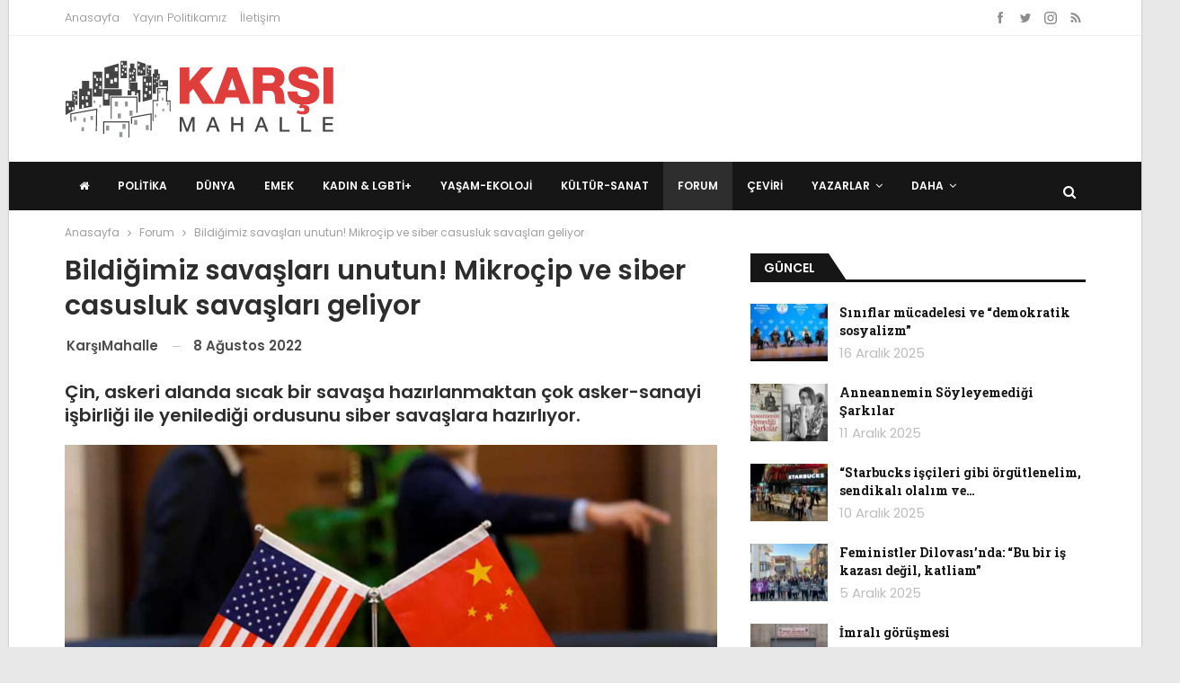

--- FILE ---
content_type: text/html; charset=UTF-8
request_url: https://www.karsimahalle.org/2022/08/08/bildigimiz-savaslari-unutun-mikrocip-ve-siber-casusluk-savaslari-geliyor
body_size: 21705
content:
	<!DOCTYPE html>
		<!--[if IE 8]>
	<html class="ie ie8" lang="tr"> <![endif]-->
	<!--[if IE 9]>
	<html class="ie ie9" lang="tr"> <![endif]-->
	<!--[if gt IE 9]><!-->
<html lang="tr"> <!--<![endif]-->
	<head>
				<meta charset="UTF-8">
		<meta http-equiv="X-UA-Compatible" content="IE=edge">
		<meta name="viewport" content="width=device-width, initial-scale=1.0">
		<link rel="pingback" href="https://www.karsimahalle.org/xmlrpc.php"/>

		<meta name='robots' content='index, follow, max-image-preview:large, max-snippet:-1, max-video-preview:-1' />
	<style>img:is([sizes="auto" i], [sizes^="auto," i]) { contain-intrinsic-size: 3000px 1500px }</style>
	
	<!-- This site is optimized with the Yoast SEO plugin v25.8 - https://yoast.com/wordpress/plugins/seo/ -->
	<title>Bildiğimiz savaşları unutun! Mikroçip ve siber casusluk savaşları geliyor  - Karşı Mahalle</title>
	<link rel="canonical" href="https://www.karsimahalle.org/2022/08/08/bildigimiz-savaslari-unutun-mikrocip-ve-siber-casusluk-savaslari-geliyor" />
	<meta property="og:locale" content="tr_TR" />
	<meta property="og:type" content="article" />
	<meta property="og:title" content="Bildiğimiz savaşları unutun! Mikroçip ve siber casusluk savaşları geliyor  - Karşı Mahalle" />
	<meta property="og:description" content="Çin, askeri alanda sıcak bir savaşa hazırlanmaktan çok asker-sanayi işbirliği ile yenilediği ordusunu siber savaşlara hazırlıyor. Hediye Levent | Gazete Duvar Rusya’nın Ukrayna işgali başladığından beri ABD-Çin gerilimi de iyice tırmanışa geçti. Son olarak ABD Temsilciler Meclisi Sözcüsü Nancy Pelosi’nin Tayvan’ı ziyareti ile Çin askeri jetleri havalandı, tanklardan oluşan konvoyların görüntüleri gündemi daha da ısıttı. [&hellip;]" />
	<meta property="og:url" content="https://www.karsimahalle.org/2022/08/08/bildigimiz-savaslari-unutun-mikrocip-ve-siber-casusluk-savaslari-geliyor" />
	<meta property="og:site_name" content="Karşı Mahalle" />
	<meta property="article:publisher" content="https://www.facebook.com/KarsiMahalleOrg" />
	<meta property="article:published_time" content="2022-08-08T07:59:41+00:00" />
	<meta property="article:modified_time" content="2022-08-08T08:07:47+00:00" />
	<meta property="og:image" content="https://www.karsimahalle.org/wp-content/uploads/2022/08/abd-cin.jpg" />
	<meta property="og:image:width" content="1152" />
	<meta property="og:image:height" content="648" />
	<meta property="og:image:type" content="image/jpeg" />
	<meta name="author" content="KarşıMahalle" />
	<meta name="twitter:card" content="summary_large_image" />
	<meta name="twitter:creator" content="@KarsiMahalleOrg" />
	<meta name="twitter:site" content="@KarsiMahalleOrg" />
	<meta name="twitter:label1" content="Yazan:" />
	<meta name="twitter:data1" content="KarşıMahalle" />
	<meta name="twitter:label2" content="Tahmini okuma süresi" />
	<meta name="twitter:data2" content="10 dakika" />
	<script type="application/ld+json" class="yoast-schema-graph">{"@context":"https://schema.org","@graph":[{"@type":"Article","@id":"https://www.karsimahalle.org/2022/08/08/bildigimiz-savaslari-unutun-mikrocip-ve-siber-casusluk-savaslari-geliyor#article","isPartOf":{"@id":"https://www.karsimahalle.org/2022/08/08/bildigimiz-savaslari-unutun-mikrocip-ve-siber-casusluk-savaslari-geliyor"},"author":{"name":"sez","@id":"https://www.karsimahalle.org/#/schema/person/791936ca18c9101f86284508b2e52b33"},"headline":"Bildiğimiz savaşları unutun! Mikroçip ve siber casusluk savaşları geliyor ","datePublished":"2022-08-08T07:59:41+00:00","dateModified":"2022-08-08T08:07:47+00:00","mainEntityOfPage":{"@id":"https://www.karsimahalle.org/2022/08/08/bildigimiz-savaslari-unutun-mikrocip-ve-siber-casusluk-savaslari-geliyor"},"wordCount":2049,"publisher":{"@id":"https://www.karsimahalle.org/#organization"},"image":{"@id":"https://www.karsimahalle.org/2022/08/08/bildigimiz-savaslari-unutun-mikrocip-ve-siber-casusluk-savaslari-geliyor#primaryimage"},"thumbnailUrl":"https://www.karsimahalle.org/wp-content/uploads/2022/08/abd-cin.jpg","keywords":["ABD","ceren ergenç","Çin","flash","hediye levent","tayvan"],"articleSection":["Forum"],"inLanguage":"tr"},{"@type":"WebPage","@id":"https://www.karsimahalle.org/2022/08/08/bildigimiz-savaslari-unutun-mikrocip-ve-siber-casusluk-savaslari-geliyor","url":"https://www.karsimahalle.org/2022/08/08/bildigimiz-savaslari-unutun-mikrocip-ve-siber-casusluk-savaslari-geliyor","name":"Bildiğimiz savaşları unutun! Mikroçip ve siber casusluk savaşları geliyor  - Karşı Mahalle","isPartOf":{"@id":"https://www.karsimahalle.org/#website"},"primaryImageOfPage":{"@id":"https://www.karsimahalle.org/2022/08/08/bildigimiz-savaslari-unutun-mikrocip-ve-siber-casusluk-savaslari-geliyor#primaryimage"},"image":{"@id":"https://www.karsimahalle.org/2022/08/08/bildigimiz-savaslari-unutun-mikrocip-ve-siber-casusluk-savaslari-geliyor#primaryimage"},"thumbnailUrl":"https://www.karsimahalle.org/wp-content/uploads/2022/08/abd-cin.jpg","datePublished":"2022-08-08T07:59:41+00:00","dateModified":"2022-08-08T08:07:47+00:00","breadcrumb":{"@id":"https://www.karsimahalle.org/2022/08/08/bildigimiz-savaslari-unutun-mikrocip-ve-siber-casusluk-savaslari-geliyor#breadcrumb"},"inLanguage":"tr","potentialAction":[{"@type":"ReadAction","target":["https://www.karsimahalle.org/2022/08/08/bildigimiz-savaslari-unutun-mikrocip-ve-siber-casusluk-savaslari-geliyor"]}]},{"@type":"ImageObject","inLanguage":"tr","@id":"https://www.karsimahalle.org/2022/08/08/bildigimiz-savaslari-unutun-mikrocip-ve-siber-casusluk-savaslari-geliyor#primaryimage","url":"https://www.karsimahalle.org/wp-content/uploads/2022/08/abd-cin.jpg","contentUrl":"https://www.karsimahalle.org/wp-content/uploads/2022/08/abd-cin.jpg","width":1152,"height":648},{"@type":"BreadcrumbList","@id":"https://www.karsimahalle.org/2022/08/08/bildigimiz-savaslari-unutun-mikrocip-ve-siber-casusluk-savaslari-geliyor#breadcrumb","itemListElement":[{"@type":"ListItem","position":1,"name":"Anasayfa","item":"https://www.karsimahalle.org/"},{"@type":"ListItem","position":2,"name":"Bildiğimiz savaşları unutun! Mikroçip ve siber casusluk savaşları geliyor "}]},{"@type":"WebSite","@id":"https://www.karsimahalle.org/#website","url":"https://www.karsimahalle.org/","name":"Karşı Mahalle","description":"karsimahalle.org","publisher":{"@id":"https://www.karsimahalle.org/#organization"},"potentialAction":[{"@type":"SearchAction","target":{"@type":"EntryPoint","urlTemplate":"https://www.karsimahalle.org/?s={search_term_string}"},"query-input":{"@type":"PropertyValueSpecification","valueRequired":true,"valueName":"search_term_string"}}],"inLanguage":"tr"},{"@type":"Organization","@id":"https://www.karsimahalle.org/#organization","name":"Karşı Mahalle","url":"https://www.karsimahalle.org/","logo":{"@type":"ImageObject","inLanguage":"tr","@id":"https://www.karsimahalle.org/#/schema/logo/image/","url":"https://www.karsimahalle.org/wp-content/uploads/2019/01/logo-4.png","contentUrl":"https://www.karsimahalle.org/wp-content/uploads/2019/01/logo-4.png","width":300,"height":90,"caption":"Karşı Mahalle"},"image":{"@id":"https://www.karsimahalle.org/#/schema/logo/image/"},"sameAs":["https://www.facebook.com/KarsiMahalleOrg","https://x.com/KarsiMahalleOrg","https://instagram.com/KarsiMahalleOrg"]},{"@type":"Person","@id":"https://www.karsimahalle.org/#/schema/person/image/21b579def9396684b6b4ac41a9f60f74","name":"KarşıMahalle","image":{"@type":"ImageObject","inLanguage":"tr","@id":"https://www.karsimahalle.org/#/schema/person/image/23494c9101089ad44ae88ce9d2f56aac","url":"https://secure.gravatar.com/avatar/?s=96&d=mm&r=g","contentUrl":"https://secure.gravatar.com/avatar/?s=96&d=mm&r=g","width":"","height":"","caption":"KarşıMahalle"},"url":"https://www.karsimahalle.org/author/karsimahalle"}]}</script>
	<!-- / Yoast SEO plugin. -->


<link rel='dns-prefetch' href='//www.googletagmanager.com' />
<link rel='dns-prefetch' href='//fonts.googleapis.com' />
<link rel="alternate" type="application/rss+xml" title="Karşı Mahalle &raquo; akışı" href="https://www.karsimahalle.org/feed" />
<link rel="alternate" type="application/rss+xml" title="Karşı Mahalle &raquo; yorum akışı" href="https://www.karsimahalle.org/comments/feed" />
<script type="7f58259b7b96aa28c5b9b1fa-text/javascript">
/* <![CDATA[ */
window._wpemojiSettings = {"baseUrl":"https:\/\/s.w.org\/images\/core\/emoji\/16.0.1\/72x72\/","ext":".png","svgUrl":"https:\/\/s.w.org\/images\/core\/emoji\/16.0.1\/svg\/","svgExt":".svg","source":{"concatemoji":"https:\/\/www.karsimahalle.org\/wp-includes\/js\/wp-emoji-release.min.js?ver=4583aacbbda9703199e36aa9ecd4a0f8"}};
/*! This file is auto-generated */
!function(s,n){var o,i,e;function c(e){try{var t={supportTests:e,timestamp:(new Date).valueOf()};sessionStorage.setItem(o,JSON.stringify(t))}catch(e){}}function p(e,t,n){e.clearRect(0,0,e.canvas.width,e.canvas.height),e.fillText(t,0,0);var t=new Uint32Array(e.getImageData(0,0,e.canvas.width,e.canvas.height).data),a=(e.clearRect(0,0,e.canvas.width,e.canvas.height),e.fillText(n,0,0),new Uint32Array(e.getImageData(0,0,e.canvas.width,e.canvas.height).data));return t.every(function(e,t){return e===a[t]})}function u(e,t){e.clearRect(0,0,e.canvas.width,e.canvas.height),e.fillText(t,0,0);for(var n=e.getImageData(16,16,1,1),a=0;a<n.data.length;a++)if(0!==n.data[a])return!1;return!0}function f(e,t,n,a){switch(t){case"flag":return n(e,"\ud83c\udff3\ufe0f\u200d\u26a7\ufe0f","\ud83c\udff3\ufe0f\u200b\u26a7\ufe0f")?!1:!n(e,"\ud83c\udde8\ud83c\uddf6","\ud83c\udde8\u200b\ud83c\uddf6")&&!n(e,"\ud83c\udff4\udb40\udc67\udb40\udc62\udb40\udc65\udb40\udc6e\udb40\udc67\udb40\udc7f","\ud83c\udff4\u200b\udb40\udc67\u200b\udb40\udc62\u200b\udb40\udc65\u200b\udb40\udc6e\u200b\udb40\udc67\u200b\udb40\udc7f");case"emoji":return!a(e,"\ud83e\udedf")}return!1}function g(e,t,n,a){var r="undefined"!=typeof WorkerGlobalScope&&self instanceof WorkerGlobalScope?new OffscreenCanvas(300,150):s.createElement("canvas"),o=r.getContext("2d",{willReadFrequently:!0}),i=(o.textBaseline="top",o.font="600 32px Arial",{});return e.forEach(function(e){i[e]=t(o,e,n,a)}),i}function t(e){var t=s.createElement("script");t.src=e,t.defer=!0,s.head.appendChild(t)}"undefined"!=typeof Promise&&(o="wpEmojiSettingsSupports",i=["flag","emoji"],n.supports={everything:!0,everythingExceptFlag:!0},e=new Promise(function(e){s.addEventListener("DOMContentLoaded",e,{once:!0})}),new Promise(function(t){var n=function(){try{var e=JSON.parse(sessionStorage.getItem(o));if("object"==typeof e&&"number"==typeof e.timestamp&&(new Date).valueOf()<e.timestamp+604800&&"object"==typeof e.supportTests)return e.supportTests}catch(e){}return null}();if(!n){if("undefined"!=typeof Worker&&"undefined"!=typeof OffscreenCanvas&&"undefined"!=typeof URL&&URL.createObjectURL&&"undefined"!=typeof Blob)try{var e="postMessage("+g.toString()+"("+[JSON.stringify(i),f.toString(),p.toString(),u.toString()].join(",")+"));",a=new Blob([e],{type:"text/javascript"}),r=new Worker(URL.createObjectURL(a),{name:"wpTestEmojiSupports"});return void(r.onmessage=function(e){c(n=e.data),r.terminate(),t(n)})}catch(e){}c(n=g(i,f,p,u))}t(n)}).then(function(e){for(var t in e)n.supports[t]=e[t],n.supports.everything=n.supports.everything&&n.supports[t],"flag"!==t&&(n.supports.everythingExceptFlag=n.supports.everythingExceptFlag&&n.supports[t]);n.supports.everythingExceptFlag=n.supports.everythingExceptFlag&&!n.supports.flag,n.DOMReady=!1,n.readyCallback=function(){n.DOMReady=!0}}).then(function(){return e}).then(function(){var e;n.supports.everything||(n.readyCallback(),(e=n.source||{}).concatemoji?t(e.concatemoji):e.wpemoji&&e.twemoji&&(t(e.twemoji),t(e.wpemoji)))}))}((window,document),window._wpemojiSettings);
/* ]]> */
</script>
<style id='wp-emoji-styles-inline-css' type='text/css'>

	img.wp-smiley, img.emoji {
		display: inline !important;
		border: none !important;
		box-shadow: none !important;
		height: 1em !important;
		width: 1em !important;
		margin: 0 0.07em !important;
		vertical-align: -0.1em !important;
		background: none !important;
		padding: 0 !important;
	}
</style>
<link rel='stylesheet' id='wp-block-library-css' href='https://www.karsimahalle.org/wp-includes/css/dist/block-library/style.min.css?ver=4583aacbbda9703199e36aa9ecd4a0f8' type='text/css' media='all' />
<style id='classic-theme-styles-inline-css' type='text/css'>
/*! This file is auto-generated */
.wp-block-button__link{color:#fff;background-color:#32373c;border-radius:9999px;box-shadow:none;text-decoration:none;padding:calc(.667em + 2px) calc(1.333em + 2px);font-size:1.125em}.wp-block-file__button{background:#32373c;color:#fff;text-decoration:none}
</style>
<style id='global-styles-inline-css' type='text/css'>
:root{--wp--preset--aspect-ratio--square: 1;--wp--preset--aspect-ratio--4-3: 4/3;--wp--preset--aspect-ratio--3-4: 3/4;--wp--preset--aspect-ratio--3-2: 3/2;--wp--preset--aspect-ratio--2-3: 2/3;--wp--preset--aspect-ratio--16-9: 16/9;--wp--preset--aspect-ratio--9-16: 9/16;--wp--preset--color--black: #000000;--wp--preset--color--cyan-bluish-gray: #abb8c3;--wp--preset--color--white: #ffffff;--wp--preset--color--pale-pink: #f78da7;--wp--preset--color--vivid-red: #cf2e2e;--wp--preset--color--luminous-vivid-orange: #ff6900;--wp--preset--color--luminous-vivid-amber: #fcb900;--wp--preset--color--light-green-cyan: #7bdcb5;--wp--preset--color--vivid-green-cyan: #00d084;--wp--preset--color--pale-cyan-blue: #8ed1fc;--wp--preset--color--vivid-cyan-blue: #0693e3;--wp--preset--color--vivid-purple: #9b51e0;--wp--preset--gradient--vivid-cyan-blue-to-vivid-purple: linear-gradient(135deg,rgba(6,147,227,1) 0%,rgb(155,81,224) 100%);--wp--preset--gradient--light-green-cyan-to-vivid-green-cyan: linear-gradient(135deg,rgb(122,220,180) 0%,rgb(0,208,130) 100%);--wp--preset--gradient--luminous-vivid-amber-to-luminous-vivid-orange: linear-gradient(135deg,rgba(252,185,0,1) 0%,rgba(255,105,0,1) 100%);--wp--preset--gradient--luminous-vivid-orange-to-vivid-red: linear-gradient(135deg,rgba(255,105,0,1) 0%,rgb(207,46,46) 100%);--wp--preset--gradient--very-light-gray-to-cyan-bluish-gray: linear-gradient(135deg,rgb(238,238,238) 0%,rgb(169,184,195) 100%);--wp--preset--gradient--cool-to-warm-spectrum: linear-gradient(135deg,rgb(74,234,220) 0%,rgb(151,120,209) 20%,rgb(207,42,186) 40%,rgb(238,44,130) 60%,rgb(251,105,98) 80%,rgb(254,248,76) 100%);--wp--preset--gradient--blush-light-purple: linear-gradient(135deg,rgb(255,206,236) 0%,rgb(152,150,240) 100%);--wp--preset--gradient--blush-bordeaux: linear-gradient(135deg,rgb(254,205,165) 0%,rgb(254,45,45) 50%,rgb(107,0,62) 100%);--wp--preset--gradient--luminous-dusk: linear-gradient(135deg,rgb(255,203,112) 0%,rgb(199,81,192) 50%,rgb(65,88,208) 100%);--wp--preset--gradient--pale-ocean: linear-gradient(135deg,rgb(255,245,203) 0%,rgb(182,227,212) 50%,rgb(51,167,181) 100%);--wp--preset--gradient--electric-grass: linear-gradient(135deg,rgb(202,248,128) 0%,rgb(113,206,126) 100%);--wp--preset--gradient--midnight: linear-gradient(135deg,rgb(2,3,129) 0%,rgb(40,116,252) 100%);--wp--preset--font-size--small: 13px;--wp--preset--font-size--medium: 20px;--wp--preset--font-size--large: 36px;--wp--preset--font-size--x-large: 42px;--wp--preset--spacing--20: 0.44rem;--wp--preset--spacing--30: 0.67rem;--wp--preset--spacing--40: 1rem;--wp--preset--spacing--50: 1.5rem;--wp--preset--spacing--60: 2.25rem;--wp--preset--spacing--70: 3.38rem;--wp--preset--spacing--80: 5.06rem;--wp--preset--shadow--natural: 6px 6px 9px rgba(0, 0, 0, 0.2);--wp--preset--shadow--deep: 12px 12px 50px rgba(0, 0, 0, 0.4);--wp--preset--shadow--sharp: 6px 6px 0px rgba(0, 0, 0, 0.2);--wp--preset--shadow--outlined: 6px 6px 0px -3px rgba(255, 255, 255, 1), 6px 6px rgba(0, 0, 0, 1);--wp--preset--shadow--crisp: 6px 6px 0px rgba(0, 0, 0, 1);}:where(.is-layout-flex){gap: 0.5em;}:where(.is-layout-grid){gap: 0.5em;}body .is-layout-flex{display: flex;}.is-layout-flex{flex-wrap: wrap;align-items: center;}.is-layout-flex > :is(*, div){margin: 0;}body .is-layout-grid{display: grid;}.is-layout-grid > :is(*, div){margin: 0;}:where(.wp-block-columns.is-layout-flex){gap: 2em;}:where(.wp-block-columns.is-layout-grid){gap: 2em;}:where(.wp-block-post-template.is-layout-flex){gap: 1.25em;}:where(.wp-block-post-template.is-layout-grid){gap: 1.25em;}.has-black-color{color: var(--wp--preset--color--black) !important;}.has-cyan-bluish-gray-color{color: var(--wp--preset--color--cyan-bluish-gray) !important;}.has-white-color{color: var(--wp--preset--color--white) !important;}.has-pale-pink-color{color: var(--wp--preset--color--pale-pink) !important;}.has-vivid-red-color{color: var(--wp--preset--color--vivid-red) !important;}.has-luminous-vivid-orange-color{color: var(--wp--preset--color--luminous-vivid-orange) !important;}.has-luminous-vivid-amber-color{color: var(--wp--preset--color--luminous-vivid-amber) !important;}.has-light-green-cyan-color{color: var(--wp--preset--color--light-green-cyan) !important;}.has-vivid-green-cyan-color{color: var(--wp--preset--color--vivid-green-cyan) !important;}.has-pale-cyan-blue-color{color: var(--wp--preset--color--pale-cyan-blue) !important;}.has-vivid-cyan-blue-color{color: var(--wp--preset--color--vivid-cyan-blue) !important;}.has-vivid-purple-color{color: var(--wp--preset--color--vivid-purple) !important;}.has-black-background-color{background-color: var(--wp--preset--color--black) !important;}.has-cyan-bluish-gray-background-color{background-color: var(--wp--preset--color--cyan-bluish-gray) !important;}.has-white-background-color{background-color: var(--wp--preset--color--white) !important;}.has-pale-pink-background-color{background-color: var(--wp--preset--color--pale-pink) !important;}.has-vivid-red-background-color{background-color: var(--wp--preset--color--vivid-red) !important;}.has-luminous-vivid-orange-background-color{background-color: var(--wp--preset--color--luminous-vivid-orange) !important;}.has-luminous-vivid-amber-background-color{background-color: var(--wp--preset--color--luminous-vivid-amber) !important;}.has-light-green-cyan-background-color{background-color: var(--wp--preset--color--light-green-cyan) !important;}.has-vivid-green-cyan-background-color{background-color: var(--wp--preset--color--vivid-green-cyan) !important;}.has-pale-cyan-blue-background-color{background-color: var(--wp--preset--color--pale-cyan-blue) !important;}.has-vivid-cyan-blue-background-color{background-color: var(--wp--preset--color--vivid-cyan-blue) !important;}.has-vivid-purple-background-color{background-color: var(--wp--preset--color--vivid-purple) !important;}.has-black-border-color{border-color: var(--wp--preset--color--black) !important;}.has-cyan-bluish-gray-border-color{border-color: var(--wp--preset--color--cyan-bluish-gray) !important;}.has-white-border-color{border-color: var(--wp--preset--color--white) !important;}.has-pale-pink-border-color{border-color: var(--wp--preset--color--pale-pink) !important;}.has-vivid-red-border-color{border-color: var(--wp--preset--color--vivid-red) !important;}.has-luminous-vivid-orange-border-color{border-color: var(--wp--preset--color--luminous-vivid-orange) !important;}.has-luminous-vivid-amber-border-color{border-color: var(--wp--preset--color--luminous-vivid-amber) !important;}.has-light-green-cyan-border-color{border-color: var(--wp--preset--color--light-green-cyan) !important;}.has-vivid-green-cyan-border-color{border-color: var(--wp--preset--color--vivid-green-cyan) !important;}.has-pale-cyan-blue-border-color{border-color: var(--wp--preset--color--pale-cyan-blue) !important;}.has-vivid-cyan-blue-border-color{border-color: var(--wp--preset--color--vivid-cyan-blue) !important;}.has-vivid-purple-border-color{border-color: var(--wp--preset--color--vivid-purple) !important;}.has-vivid-cyan-blue-to-vivid-purple-gradient-background{background: var(--wp--preset--gradient--vivid-cyan-blue-to-vivid-purple) !important;}.has-light-green-cyan-to-vivid-green-cyan-gradient-background{background: var(--wp--preset--gradient--light-green-cyan-to-vivid-green-cyan) !important;}.has-luminous-vivid-amber-to-luminous-vivid-orange-gradient-background{background: var(--wp--preset--gradient--luminous-vivid-amber-to-luminous-vivid-orange) !important;}.has-luminous-vivid-orange-to-vivid-red-gradient-background{background: var(--wp--preset--gradient--luminous-vivid-orange-to-vivid-red) !important;}.has-very-light-gray-to-cyan-bluish-gray-gradient-background{background: var(--wp--preset--gradient--very-light-gray-to-cyan-bluish-gray) !important;}.has-cool-to-warm-spectrum-gradient-background{background: var(--wp--preset--gradient--cool-to-warm-spectrum) !important;}.has-blush-light-purple-gradient-background{background: var(--wp--preset--gradient--blush-light-purple) !important;}.has-blush-bordeaux-gradient-background{background: var(--wp--preset--gradient--blush-bordeaux) !important;}.has-luminous-dusk-gradient-background{background: var(--wp--preset--gradient--luminous-dusk) !important;}.has-pale-ocean-gradient-background{background: var(--wp--preset--gradient--pale-ocean) !important;}.has-electric-grass-gradient-background{background: var(--wp--preset--gradient--electric-grass) !important;}.has-midnight-gradient-background{background: var(--wp--preset--gradient--midnight) !important;}.has-small-font-size{font-size: var(--wp--preset--font-size--small) !important;}.has-medium-font-size{font-size: var(--wp--preset--font-size--medium) !important;}.has-large-font-size{font-size: var(--wp--preset--font-size--large) !important;}.has-x-large-font-size{font-size: var(--wp--preset--font-size--x-large) !important;}
:where(.wp-block-post-template.is-layout-flex){gap: 1.25em;}:where(.wp-block-post-template.is-layout-grid){gap: 1.25em;}
:where(.wp-block-columns.is-layout-flex){gap: 2em;}:where(.wp-block-columns.is-layout-grid){gap: 2em;}
:root :where(.wp-block-pullquote){font-size: 1.5em;line-height: 1.6;}
</style>
<link rel='stylesheet' id='better-framework-main-fonts-css' href='https://fonts.googleapis.com/css?family=Poppins:400,300,600,500%7CRoboto+Slab:400,700%7CRoboto:300' type='text/css' media='all' />
<link rel='stylesheet' id='__EPYT__style-css' href='https://www.karsimahalle.org/wp-content/plugins/youtube-embed-plus/styles/ytprefs.min.css?ver=14.2.3' type='text/css' media='all' />
<style id='__EPYT__style-inline-css' type='text/css'>

                .epyt-gallery-thumb {
                        width: 33.333%;
                }
                
</style>
<script type="7f58259b7b96aa28c5b9b1fa-text/javascript" src="https://www.karsimahalle.org/wp-includes/js/jquery/jquery.min.js?ver=3.7.1" id="jquery-core-js"></script>
<script type="7f58259b7b96aa28c5b9b1fa-text/javascript" src="https://www.karsimahalle.org/wp-includes/js/jquery/jquery-migrate.min.js?ver=3.4.1" id="jquery-migrate-js"></script>
<!--[if lt IE 9]>
<script type="text/javascript" src="https://www.karsimahalle.org/wp-content/themes/tema/includes/libs/better-framework/assets/js/html5shiv.min.js?ver=3.8.0" id="bf-html5shiv-js"></script>
<![endif]-->
<!--[if lt IE 9]>
<script type="text/javascript" src="https://www.karsimahalle.org/wp-content/themes/tema/includes/libs/better-framework/assets/js/respond.min.js?ver=3.8.0" id="bf-respond-js"></script>
<![endif]-->

<!-- Site Kit tarafından eklenen Google etiketi (gtag.js) snippet&#039;i -->
<!-- Google Analytics snippet added by Site Kit -->
<script type="7f58259b7b96aa28c5b9b1fa-text/javascript" src="https://www.googletagmanager.com/gtag/js?id=GT-KFG9JQZD" id="google_gtagjs-js" async></script>
<script type="7f58259b7b96aa28c5b9b1fa-text/javascript" id="google_gtagjs-js-after">
/* <![CDATA[ */
window.dataLayer = window.dataLayer || [];function gtag(){dataLayer.push(arguments);}
gtag("set","linker",{"domains":["www.karsimahalle.org"]});
gtag("js", new Date());
gtag("set", "developer_id.dZTNiMT", true);
gtag("config", "GT-KFG9JQZD");
 window._googlesitekit = window._googlesitekit || {}; window._googlesitekit.throttledEvents = []; window._googlesitekit.gtagEvent = (name, data) => { var key = JSON.stringify( { name, data } ); if ( !! window._googlesitekit.throttledEvents[ key ] ) { return; } window._googlesitekit.throttledEvents[ key ] = true; setTimeout( () => { delete window._googlesitekit.throttledEvents[ key ]; }, 5 ); gtag( "event", name, { ...data, event_source: "site-kit" } ); }; 
/* ]]> */
</script>
<script type="7f58259b7b96aa28c5b9b1fa-text/javascript" id="__ytprefs__-js-extra">
/* <![CDATA[ */
var _EPYT_ = {"ajaxurl":"https:\/\/www.karsimahalle.org\/wp-admin\/admin-ajax.php","security":"edb1a234e7","gallery_scrolloffset":"20","eppathtoscripts":"https:\/\/www.karsimahalle.org\/wp-content\/plugins\/youtube-embed-plus\/scripts\/","eppath":"https:\/\/www.karsimahalle.org\/wp-content\/plugins\/youtube-embed-plus\/","epresponsiveselector":"[\"iframe.__youtube_prefs__\",\"iframe[src*='youtube.com']\",\"iframe[src*='youtube-nocookie.com']\",\"iframe[data-ep-src*='youtube.com']\",\"iframe[data-ep-src*='youtube-nocookie.com']\",\"iframe[data-ep-gallerysrc*='youtube.com']\"]","epdovol":"1","version":"14.2.3","evselector":"iframe.__youtube_prefs__[src], iframe[src*=\"youtube.com\/embed\/\"], iframe[src*=\"youtube-nocookie.com\/embed\/\"]","ajax_compat":"","maxres_facade":"eager","ytapi_load":"light","pause_others":"","stopMobileBuffer":"1","facade_mode":"1","not_live_on_channel":""};
/* ]]> */
</script>
<script type="7f58259b7b96aa28c5b9b1fa-text/javascript" src="https://www.karsimahalle.org/wp-content/plugins/youtube-embed-plus/scripts/ytprefs.min.js?ver=14.2.3" id="__ytprefs__-js"></script>
<script type="7f58259b7b96aa28c5b9b1fa-text/javascript"></script><link rel="https://api.w.org/" href="https://www.karsimahalle.org/wp-json/" /><link rel="alternate" title="JSON" type="application/json" href="https://www.karsimahalle.org/wp-json/wp/v2/posts/7583" /><link rel="EditURI" type="application/rsd+xml" title="RSD" href="https://www.karsimahalle.org/xmlrpc.php?rsd" />

<link rel='shortlink' href='https://www.karsimahalle.org/?p=7583' />
<link rel="alternate" title="oEmbed (JSON)" type="application/json+oembed" href="https://www.karsimahalle.org/wp-json/oembed/1.0/embed?url=https%3A%2F%2Fwww.karsimahalle.org%2F2022%2F08%2F08%2Fbildigimiz-savaslari-unutun-mikrocip-ve-siber-casusluk-savaslari-geliyor" />
<link rel="alternate" title="oEmbed (XML)" type="text/xml+oembed" href="https://www.karsimahalle.org/wp-json/oembed/1.0/embed?url=https%3A%2F%2Fwww.karsimahalle.org%2F2022%2F08%2F08%2Fbildigimiz-savaslari-unutun-mikrocip-ve-siber-casusluk-savaslari-geliyor&#038;format=xml" />
<meta name="generator" content="Site Kit by Google 1.160.1" />			<link rel="shortcut icon" href="https://www.karsimahalle.org/wp-content/uploads/2019/01/favicon-2-16x16.png">			<link rel="apple-touch-icon" href="https://www.karsimahalle.org/wp-content/uploads/2018/12/favicon57x57.png">			<link rel="apple-touch-icon" sizes="114x114" href="https://www.karsimahalle.org/wp-content/uploads/2018/12/favicon114x114.png">			<link rel="apple-touch-icon" sizes="72x72" href="https://www.karsimahalle.org/wp-content/uploads/2018/12/favicon72x72.png">			<link rel="apple-touch-icon" sizes="144x144" href="https://www.karsimahalle.org/wp-content/uploads/2018/12/favicon144x144.png"><meta name="generator" content="Powered by WPBakery Page Builder - drag and drop page builder for WordPress."/>
<script type="application/ld+json">{
    "@context": "http:\/\/schema.org\/",
    "@type": "organization",
    "@id": "#organization",
    "logo": {
        "@type": "ImageObject",
        "url": "https:\/\/www.karsimahalle.org\/wp-content\/uploads\/2019\/01\/logo-4.png"
    },
    "url": "https:\/\/www.karsimahalle.org\/",
    "name": "Kar\u015f\u0131 Mahalle",
    "description": "karsimahalle.org"
}</script>
<script type="application/ld+json">{
    "@context": "http:\/\/schema.org\/",
    "@type": "WebSite",
    "name": "Kar\u015f\u0131 Mahalle",
    "alternateName": "karsimahalle.org",
    "url": "https:\/\/www.karsimahalle.org\/"
}</script>
<script type="application/ld+json">{
    "@context": "http:\/\/schema.org\/",
    "@type": "BlogPosting",
    "headline": "Bildi\u011fimiz sava\u015flar\u0131 unutun! Mikro\u00e7ip ve siber casusluk sava\u015flar\u0131 geliyor\u00a0",
    "description": "\u00c7in, askeri alanda s\u0131cak bir sava\u015fa haz\u0131rlanmaktan \u00e7ok asker-sanayi i\u015fbirli\u011fi ile yeniledi\u011fi ordusunu siber sava\u015flara haz\u0131rl\u0131yor.Hediye Levent | Gazete DuvarRusya\u2019n\u0131n Ukrayna i\u015fgali ba\u015flad\u0131\u011f\u0131ndan beri ABD-\u00c7in gerilimi de iyice t\u0131rman\u0131\u015fa ge\u00e7ti. Son ol",
    "datePublished": "2022-08-08",
    "dateModified": "2022-08-08",
    "author": {
        "@type": "Person",
        "@id": "#person-sez",
        "name": "sez"
    },
    "image": {
        "@type": "ImageObject",
        "url": "https:\/\/www.karsimahalle.org\/wp-content\/uploads\/2022\/08\/abd-cin.jpg",
        "width": 1152,
        "height": 648
    },
    "interactionStatistic": [
        {
            "@type": "InteractionCounter",
            "interactionType": "http:\/\/schema.org\/CommentAction",
            "userInteractionCount": "0"
        }
    ],
    "publisher": {
        "@id": "#organization"
    },
    "mainEntityOfPage": "https:\/\/www.karsimahalle.org\/2022\/08\/08\/bildigimiz-savaslari-unutun-mikrocip-ve-siber-casusluk-savaslari-geliyor"
}</script>
<link rel='stylesheet' id='bs-icons' href='https://www.karsimahalle.org/wp-content/themes/tema/includes/libs/better-framework/assets/css/bs-icons.css' type='text/css' media='all' />
<link rel='stylesheet' id='better-social-counter' href='https://www.karsimahalle.org/wp-content/plugins/better-social-counter/css/style.min.css' type='text/css' media='all' />
<link rel='stylesheet' id='bf-slick' href='https://www.karsimahalle.org/wp-content/themes/tema/includes/libs/better-framework/assets/css/slick.min.css' type='text/css' media='all' />
<link rel='stylesheet' id='br-numbers' href='https://fonts.googleapis.com/css?family=Oswald&text=0123456789./\%' type='text/css' media='all' />
<link rel='stylesheet' id='better-reviews' href='https://www.karsimahalle.org/wp-content/plugins/better-reviews/css/better-reviews.min.css' type='text/css' media='all' />
<link rel='stylesheet' id='blockquote-pack-pro' href='https://www.karsimahalle.org/wp-content/plugins/blockquote-pack-pro/css/blockquote-pack.min.css' type='text/css' media='all' />
<link rel='stylesheet' id='newsletter-pack' href='https://www.karsimahalle.org/wp-content/plugins/newsletter-pack-pro/css/newsletter-pack.min.css' type='text/css' media='all' />
<link rel='stylesheet' id='pretty-photo' href='https://www.karsimahalle.org/wp-content/themes/tema/includes/libs/better-framework/assets/css/pretty-photo.min.css' type='text/css' media='all' />
<link rel='stylesheet' id='theme-libs' href='https://www.karsimahalle.org/wp-content/themes/tema/css/theme-libs.min.css' type='text/css' media='all' />
<link rel='stylesheet' id='fontawesome' href='https://www.karsimahalle.org/wp-content/themes/tema/includes/libs/better-framework/assets/css/font-awesome.min.css' type='text/css' media='all' />
<link rel='stylesheet' id='publisher' href='https://www.karsimahalle.org/wp-content/themes/tema/style-6.1.0.min.css' type='text/css' media='all' />
<link rel='stylesheet' id='publisher-theme-better-mag' href='https://www.karsimahalle.org/wp-content/themes/tema/includes/styles/better-mag/style.min.css' type='text/css' media='all' />
<link rel='stylesheet' id='6.1.0-1760280080' href='https://www.karsimahalle.org/wp-content/bs-booster-cache/e310f98a6329ec8372839e63846cc5ca.css' type='text/css' media='all' />
<noscript><style> .wpb_animate_when_almost_visible { opacity: 1; }</style></noscript>	</head>

<body class="wp-singular post-template-default single single-post postid-7583 single-format-standard wp-theme-tema active-light-box ltr close-rh page-layout-2-col-right boxed main-menu-sticky active-ajax-search single-prim-cat-87 single-cat-87  wpb-js-composer js-comp-ver-8.6.1 vc_responsive bs-ll-a" dir="ltr">
		<div class="main-wrap content-main-wrap">
			<header id="header" class="site-header header-style-2 full-width" itemscope="itemscope" itemtype="https://schema.org/WPHeader">

		<section class="topbar topbar-style-1 hidden-xs hidden-xs">
	<div class="content-wrap">
		<div class="container">
			<div class="topbar-inner clearfix">

									<div class="section-links">
								<div  class="  better-studio-shortcode bsc-clearfix better-social-counter style-button not-colored in-4-col">
						<ul class="social-list bsc-clearfix"><li class="social-item facebook"><a href = "https://www.facebook.com/KarsiMahalleOrg" target = "_blank" > <i class="item-icon bsfi-facebook" ></i><span class="item-title" > Beğeniler </span> </a> </li> <li class="social-item twitter"><a href = "https://twitter.com/KarsiMahalleOrg" target = "_blank" > <i class="item-icon bsfi-twitter" ></i><span class="item-title" > Takipçiler </span> </a> </li> <li class="social-item instagram"><a href = "https://instagram.com/KarsiMahalleOrg" target = "_blank" > <i class="item-icon bsfi-instagram" ></i><span class="item-title" > Takipçiler </span> </a> </li> <li class="social-item rss"><a href = "https://www.karsimahalle.org/feed/rss" target = "_blank" > <i class="item-icon bsfi-rss" ></i><span class="item-title" > Abone Ol </span> </a> </li> 			</ul>
		</div>
							</div>
				
				<div class="section-menu">
						<div id="menu-top" class="menu top-menu-wrapper" role="navigation" itemscope="itemscope" itemtype="https://schema.org/SiteNavigationElement">
		<nav class="top-menu-container">

			<ul id="top-navigation" class="top-menu menu clearfix bsm-pure">
				<li id="menu-item-145" class="menu-item menu-item-type-post_type menu-item-object-page menu-item-home better-anim-fade menu-item-145"><a href="https://www.karsimahalle.org/">Anasayfa</a></li>
<li id="menu-item-1005" class="menu-item menu-item-type-post_type menu-item-object-page better-anim-fade menu-item-1005"><a href="https://www.karsimahalle.org/yayin-politikamiz">Yayın Politikamız</a></li>
<li id="menu-item-144" class="menu-item menu-item-type-post_type menu-item-object-page better-anim-fade menu-item-144"><a href="https://www.karsimahalle.org/iletisim">İletişim</a></li>
			</ul>

		</nav>
	</div>
				</div>
			</div>
		</div>
	</div>
</section>
		<div class="header-inner">
			<div class="content-wrap">
				<div class="container">
					<div class="row">
						<div class="row-height">
							<div class="logo-col col-xs-12">
								<div class="col-inside">
									<div id="site-branding" class="site-branding">
	<p  id="site-title" class="logo h1 img-logo">
	<a href="https://www.karsimahalle.org/" itemprop="url" rel="home">
					<img id="site-logo" src="https://www.karsimahalle.org/wp-content/uploads/2019/01/logo-4.png"
			     alt="KarşıMahalle"  data-bsrjs="https://www.karsimahalle.org/wp-content/uploads/2019/01/logo-3.png"  />

			<span class="site-title">KarşıMahalle - karsimahalle.org</span>
				</a>
</p>
</div><!-- .site-branding -->
								</div>
							</div>
													</div>
					</div>
				</div>
			</div>
		</div>

		<div id="menu-main" class="menu main-menu-wrapper show-search-item menu-actions-btn-width-1" role="navigation" itemscope="itemscope" itemtype="https://schema.org/SiteNavigationElement">
	<div class="main-menu-inner">
		<div class="content-wrap">
			<div class="container">

				<nav class="main-menu-container">
					<ul id="main-navigation" class="main-menu menu bsm-pure clearfix">
						<li id="menu-item-1703" class="menu-item menu-item-type-post_type menu-item-object-page menu-item-home hidden-sm hidden-xs menu-title-hide better-anim-fade menu-have-icon menu-icon-type-fontawesome menu-item-1703"><a href="https://www.karsimahalle.org/"><i class="bf-icon  fa fa-home"></i><span class="hidden">Anasayfa</span></a></li>
<li id="menu-item-1704" class="menu-item menu-item-type-post_type menu-item-object-page menu-item-home hidden-lg hidden-md better-anim-fade menu-item-1704"><a href="https://www.karsimahalle.org/">Anasayfa</a></li>
<li id="menu-item-365" class="menu-item menu-item-type-taxonomy menu-item-object-category menu-term-5 better-anim-fade menu-item-365"><a href="https://www.karsimahalle.org/category/politika">Politika</a></li>
<li id="menu-item-366" class="menu-item menu-item-type-taxonomy menu-item-object-category menu-term-3 better-anim-fade menu-item-366"><a href="https://www.karsimahalle.org/category/dunya">Dünya</a></li>
<li id="menu-item-613" class="menu-item menu-item-type-taxonomy menu-item-object-category menu-term-85 better-anim-fade menu-item-613"><a href="https://www.karsimahalle.org/category/emek">Emek</a></li>
<li id="menu-item-614" class="menu-item menu-item-type-taxonomy menu-item-object-category menu-term-88 better-anim-fade menu-item-614"><a href="https://www.karsimahalle.org/category/kadin-lgbti">Kadın &amp; LGBTİ+</a></li>
<li id="menu-item-367" class="menu-item menu-item-type-taxonomy menu-item-object-category menu-term-6 better-anim-fade menu-item-367"><a href="https://www.karsimahalle.org/category/yasam-ve-ekoloji">Yaşam-Ekoloji</a></li>
<li id="menu-item-369" class="menu-item menu-item-type-taxonomy menu-item-object-category menu-term-2 better-anim-fade menu-item-369"><a href="https://www.karsimahalle.org/category/kultur-sanat">Kültür-Sanat</a></li>
<li id="menu-item-616" class="menu-item menu-item-type-taxonomy menu-item-object-category current-post-ancestor current-menu-parent current-post-parent menu-term-87 better-anim-fade menu-item-616"><a href="https://www.karsimahalle.org/category/forum">Forum</a></li>
<li id="menu-item-615" class="menu-item menu-item-type-taxonomy menu-item-object-category menu-term-13 better-anim-fade menu-item-615"><a href="https://www.karsimahalle.org/category/ceviri">Çeviri</a></li>
<li id="menu-item-2517" class="menu-item menu-item-type-post_type menu-item-object-page menu-item-has-children better-anim-fade menu-item-has-children menu-item-has-mega menu-item-mega-link-4-column menu-item-2517"><a href="https://www.karsimahalle.org/yazarlar">Yazarlar</a>
<!-- Mega Menu Start -->
<div class="mega-menu mega-type-link">
		<div class="content-wrap">
		<ul class="mega-links columns-4">
				<li id="menu-item-1319" class="menu-item menu-item-type-taxonomy menu-item-object-category menu-term-281 better-anim-fade menu-item-1319"><a href="https://www.karsimahalle.org/category/yazarlar/akin-kara">Akın Kara</a></li>
	<li id="menu-item-806" class="menu-item menu-item-type-taxonomy menu-item-object-category menu-term-119 better-anim-fade menu-item-806"><a href="https://www.karsimahalle.org/category/yazarlar/aydin-deniz">Aydın Deniz</a></li>
	<li id="menu-item-807" class="menu-item menu-item-type-taxonomy menu-item-object-category menu-term-121 better-anim-fade menu-item-807"><a href="https://www.karsimahalle.org/category/yazarlar/ayse-tansever">Ayşe Tansever</a></li>
	<li id="menu-item-1020" class="menu-item menu-item-type-taxonomy menu-item-object-category menu-term-209 better-anim-fade menu-item-1020"><a href="https://www.karsimahalle.org/category/yazarlar/fatma-ince">Fatma İnce</a></li>
	<li id="menu-item-2212" class="menu-item menu-item-type-taxonomy menu-item-object-category menu-term-529 better-anim-fade menu-item-2212"><a href="https://www.karsimahalle.org/category/yazarlar/kezban-konukcu">Kezban Konukçu</a></li>
	<li id="menu-item-811" class="menu-item menu-item-type-taxonomy menu-item-object-category menu-term-123 better-anim-fade menu-item-811"><a href="https://www.karsimahalle.org/category/yazarlar/m-sinan-mert">M. Sinan Mert</a></li>
	<li id="menu-item-812" class="menu-item menu-item-type-taxonomy menu-item-object-category menu-term-120 better-anim-fade menu-item-812"><a href="https://www.karsimahalle.org/category/yazarlar/mehmet-yilmazer">Mehmet Yılmazer</a></li>
	<li id="menu-item-7149" class="menu-item menu-item-type-taxonomy menu-item-object-category menu-term-1926 better-anim-fade menu-item-7149"><a href="https://www.karsimahalle.org/category/yazarlar/orhan-kara">Orhan Kara</a></li>
	<li id="menu-item-2762" class="menu-item menu-item-type-taxonomy menu-item-object-category menu-term-726 better-anim-fade menu-item-2762"><a href="https://www.karsimahalle.org/category/yazarlar/salih-incesoy">Salih İncesoy</a></li>
	<li id="menu-item-4402" class="menu-item menu-item-type-taxonomy menu-item-object-category menu-term-1128 better-anim-fade menu-item-4402"><a href="https://www.karsimahalle.org/category/yazarlar/volkan-yarasir">Volkan Yaraşır</a></li>
	<li id="menu-item-5455" class="menu-item menu-item-type-custom menu-item-object-custom better-anim-fade menu-item-5455"><a href="https://www.karsimahalle.org/yazarlar">Tüm Yazarlar</a></li>
		</ul>
	</div>
</div>


<!-- Mega Menu End -->
</li>
<li id="menu-item-2263" class="menu-item menu-item-type-taxonomy menu-item-object-category menu-term-580 better-anim-fade menu-item-2263"><a href="https://www.karsimahalle.org/category/english">English</a></li>
<li id="menu-item-3035" class="menu-item menu-item-type-taxonomy menu-item-object-category menu-term-802 better-anim-fade menu-item-3035"><a href="https://www.karsimahalle.org/category/studyo">Stüdyo</a></li>
					</ul><!-- #main-navigation -->
											<div class="menu-action-buttons width-1">
															<div class="search-container close">
									<span class="search-handler"><i class="fa fa-search"></i></span>

									<div class="search-box clearfix">
										<form role="search" method="get" class="search-form clearfix" action="https://www.karsimahalle.org">
	<input type="search" class="search-field"
	       placeholder="Arama..."
	       value="" name="s"
	       title="Aramak:"
	       autocomplete="off">
	<input type="submit" class="search-submit" value="Arama">
</form><!-- .search-form -->
									</div>
								</div>
														</div>
										</nav><!-- .main-menu-container -->

			</div>
		</div>
	</div>
</div><!-- .menu -->
	</header><!-- .header -->
	<div class="rh-header clearfix light deferred-block-exclude">
		<div class="rh-container clearfix">

			<div class="menu-container close">
				<span class="menu-handler"><span class="lines"></span></span>
			</div><!-- .menu-container -->

			<div class="logo-container rh-img-logo">
				<a href="https://www.karsimahalle.org/" itemprop="url" rel="home">
											<img src="https://www.karsimahalle.org/wp-content/uploads/2019/01/logo-1.png"
						     alt="Karşı Mahalle"  data-bsrjs="https://www.karsimahalle.org/wp-content/uploads/2019/01/logo-2x.png"  />				</a>
			</div><!-- .logo-container -->
		</div><!-- .rh-container -->
	</div><!-- .rh-header -->
<nav role="navigation" aria-label="Breadcrumbs" class="bf-breadcrumb clearfix bc-top-style"><div class="container bf-breadcrumb-container"><ul class="bf-breadcrumb-items" itemscope itemtype="http://schema.org/BreadcrumbList"><meta name="numberOfItems" content="3" /><meta name="itemListOrder" content="Ascending" /><li itemprop="itemListElement" itemscope itemtype="http://schema.org/ListItem" class="bf-breadcrumb-item bf-breadcrumb-begin"><a itemprop="item" href="https://www.karsimahalle.org" rel="home""><span itemprop='name'>Anasayfa</span><meta itemprop="position" content="1" /></a></li><li itemprop="itemListElement" itemscope itemtype="http://schema.org/ListItem" class="bf-breadcrumb-item"><a itemprop="item" href="https://www.karsimahalle.org/category/forum" ><span itemprop='name'>Forum</span><meta itemprop="position" content="2" /></a></li><li itemprop="itemListElement" itemscope itemtype="http://schema.org/ListItem" class="bf-breadcrumb-item bf-breadcrumb-end"><span itemprop='name'>Bildiğimiz savaşları unutun! Mikroçip ve siber casusluk savaşları geliyor </span><meta itemprop="position" content="3" /><meta itemprop="item" content="https://www.karsimahalle.org/2022/08/08/bildigimiz-savaslari-unutun-mikrocip-ve-siber-casusluk-savaslari-geliyor"/></li></ul></div></nav><div class="content-wrap">
		<main id="content" class="content-container">

		<div class="container layout-2-col layout-2-col-1 layout-right-sidebar layout-bc-before post-template-11">
						<div class="row main-section">
										<div class="col-sm-8 content-column">
							<div class="single-container">
								<article id="post-7583" class="post-7583 post type-post status-publish format-standard has-post-thumbnail  category-forum tag-abd tag-ceren-ergenc tag-cin tag-flash tag-hediye-levent tag-tayvan single-post-content">
									<div
											class="post-header post-tp-11-header nfi" >
										<div class="post-header-inner">
											<div class="post-header-title">
																								<h1 class="single-post-title">
													<span class="post-title" itemprop="headline">Bildiğimiz savaşları unutun! Mikroçip ve siber casusluk savaşları geliyor </span>
												</h1>
												<div class="post-meta single-post-meta">
			<a href="https://www.karsimahalle.org/author/karsimahalle"
		   title="Yazar Makalelerine Göz At"
		   class="post-author-a post-author-avatar">
			<span class="post-author-name"><b>KarşıMahalle</b></span>		</a>
					<span class="time"><time class="post-published updated"
			                         datetime="2022-08-08T10:59:41+03:00"><b>8 Ağustos 2022</b></time></span>
			</div>
											</div>
										</div>
																			</div>
																		<div class="entry-content clearfix single-post-content">
										<div class="continue-reading-content close">
<h4 class="wp-block-heading">Çin, askeri alanda sıcak bir savaşa hazırlanmaktan çok asker-sanayi işbirliği ile yenilediği ordusunu siber savaşlara hazırlıyor.</h4>


<div class="wp-block-image">
<figure class="aligncenter size-large"><img fetchpriority="high" decoding="async" width="1024" height="576" src="https://www.karsimahalle.org/wp-content/uploads/2022/08/abd-cin-1024x576.jpg" alt="" class="wp-image-7584" srcset="https://www.karsimahalle.org/wp-content/uploads/2022/08/abd-cin-1024x576.jpg 1024w, https://www.karsimahalle.org/wp-content/uploads/2022/08/abd-cin-300x169.jpg 300w, https://www.karsimahalle.org/wp-content/uploads/2022/08/abd-cin-768x432.jpg 768w, https://www.karsimahalle.org/wp-content/uploads/2022/08/abd-cin.jpg 1152w" sizes="(max-width: 1024px) 100vw, 1024px" /></figure></div>


<p><a href="https://www.gazeteduvar.com.tr/bildigimiz-savaslari-unutun-mikrocip-ve-siber-casusluk-savaslari-geliyor-makale-1576360" target="_blank" rel="noreferrer noopener">Hediye Levent | Gazete Duvar</a></p>



<p>Rusya’nın Ukrayna işgali başladığından beri ABD-Çin gerilimi de iyice tırmanışa geçti. Son olarak ABD Temsilciler Meclisi Sözcüsü Nancy Pelosi’nin Tayvan’ı ziyareti ile Çin askeri jetleri havalandı, tanklardan oluşan konvoyların görüntüleri gündemi daha da ısıttı.</p>



<p>Çin’de yaşayan ve akademik çalışmalarına devam eden Dr. Ceren Ergenç ile Çin’in Tayvan hassasiyetini, ABD-Çin çekişmesini ve Çin’in küresel güç savaşına nasıl hazırlandığını <a rel="noreferrer noopener" href="https://www.gazeteduvar.com.tr/bildigimiz-savaslari-unutun-mikrocip-ve-siber-casusluk-savaslari-geliyor-makale-1576360" target="_blank">konuştuk</a>.</p>



<div class="wp-block-columns is-layout-flex wp-container-core-columns-is-layout-9d6595d7 wp-block-columns-is-layout-flex">
<div class="wp-block-column is-vertically-aligned-center is-layout-flow wp-block-column-is-layout-flow" style="flex-basis:100%"></div>
</div>



<p><strong>Sıcak gelişme ile başlayalım; Pelosi’nin ziyareti Çin’in Tayvan’ı işgali gibi gelişmelere sebep olur mu?</strong></p>



<p>Bunun için önce Tayvan meselesinin tarihsel arka planına bakmak gerekiyor.</p>



<p>Tayvan (1912-1942 yıllarında arasında var olan ve Tayvan’ı da kapsayan) Çin Cumhuriyeti tarafından temsil ediliyordu. Soğuk Savaş’ın sonuna doğru Amerika Çin Cumhuriyeti’ni değil Çin Halk Cumhuriyeti’ni resmi olarak tanımaya karar verince böyle bir statüko oluşturdular. Burada da Çin’i Çin Halk Cumhuriyeti temsil edecek, Tayvan da tanınmayan bir siyasi entite olarak kalacaktı. Çin, Tayvan’a saldırmayacaktı yani fiili bağımsızlığını engellemeyecekti. Tayvan da Çin’den bağımsızlık ilan etmeyecek. Amerika bir Çin saldırısı, (Çin tarafından) anakaraya dahil etme gibi bir durum olursa Tayvan’a askeri olarak yardım edecek ancak bunların dışında bölgedeki dengelere çok fazla müdahale etmeyecekti.</p>



<p>Amerika-Çin ve Tayvan arasında bir anlaşmalar zinciri sonrasında böyle bir statüko oluştu ve sonrasında 3 taraf da 1970’lerde oluşan bu statükoyu devam ettirmeye çalışıyorlar. Zaman zaman bu statükoyu tehlikeye atacak bir takım krizler yaşandı.</p>



<p>Önceki Tayvan cumhurbaşkanlarından birinin Amerika’ya ziyareti Çin tarafından bu statükoyu bozma olarak algılandı. Yine jetler gönderildi, tatbikatlar yapıldı.</p>



<p>Pelosi’nin ziyareti hatta ziyaretin kendisinden çok Çin’in gözüne sokar gibi yapılması Çin’in egemenliğine ve bölgesel ve küresel süper güç konumuna meydan okuma olarak algılandı.</p>



<p>Zaten Amerika ve Tayvan hem askeri olarak bölgede müttefikler hem de ticari olarak partnerler. Üst düzey görüşmeler olurdu, Amerika’dan Tayvan’a üst düzey isimler gelirdi. Ama bunlar hep bir şekilde sessiz, basına haber verilmeden, geldi-gitti gibi tantana yaratmadan yapılırdı.</p>



<p>Pelosi Temsilciler Meclisi Sözcüsü, çok yüksek düzeyde bir yetkili ama diğer yandan da basına çok erken haber verildi. Bu, Çin’e hazırlık yapma vakti verdi hatta vakit vermesinin ötesinde hazırlık yapmaya zorunlu bıraktı diye düşünüyorum.</p>



<p><strong>O zaman soruyu şöyle sorayım; Pelosi Tayvan’a niye gitti ve bu ziyaretten Çin açısından ne çıkar?</strong></p>



<p>Büyük resme baktığımızda bu ziyaret ne ABD’nin Tayvan’ın bağımsızlığını tanıma hamlesi ne de Çin’in Tayvan’ı anakaraya dahil etme hamlesi; daha çok Amerika ve Çin için kendi iç kamuoylarına yönelik bir meşruiyet şovu.</p>



<p>Amerika’da Kasım’da Temsilciler Meclisi seçimi var. Çin’de de (Cumhurbaşkanı) Şi Cinping’in 3.üncü dönem cumhurbaşkanlığının onaylanacağı ve bence daha da önemlisi politbüronun dağılımının belli olacağı yani Şi Cinping devam etse bile gücünün ne olduğunun anlaşılacağı ve böylece Çin’in önümüzdeki dönemdeki hem iç hem dış politikadaki oryantasyonunu belirleyeceği çok önemli bir toplantı var. Bunun öncesinde hiçbir meşruiyet krizinin yaşanmaması gerekiyor. O nedenle, Çin’in verdiği tepki “Tayvan’ı anakaraya katalım” değil, mevcut durumu anlamaya kontrol etmeye çalışmak…</p>



<p>Ancak bu, “Çin’in Tayvan’ı anakaraya katmak gibi bir niyeti yok” demek değil. Bu, Çin’in ulusal kimliğinin önemli mihenk taşlarından biri ve Tayvan’ın fiili bağımsız durumu devam ettikçe ulusal kimlik imgelemi içerisinde Çin devletinin egemenliği tam sağlanmamış oluyor.</p>



<p><strong>Tayvanlılar iş yaparken, başka ülkelere giderken Çin pasaportu mu kullanıyor?</strong></p>



<p>Tayvan’ı Afrika’da birkaç ülke, Latin Amerika’da birkaç ülke tanıyor sadece. Cumhurbaşkanı olması, anayasası olması da işte o fiili durum. O anlamda Kıbrıs meselesine çok benziyor.</p>



<p>Tayvan seyahat belgesi kullanıyorlar. Başka ülkelerde elçilikleri yok ama Tayvan Ekonomi ve Kültür Ofisi adı altında bir ofisleri var her ülkede. O, fiiliyatta Tayvan elçiliği. Tayvan öyle bir gri alanda var oluyor.</p>



<p><strong>Aslında Obama döneminden beri konuşuluyordu ancak Biden döneminde yüksek sesle söylenen ABD’nin artık hedefinin Çin olduğuna dair politikalara Çin nasıl bakıyor? Çin de Amerika ile karşı karşıya gelmeye hazırlanıyor mu?</strong></p>



<p>Kesinlikle. Esas mesele de o zaten. Bu krizde de mesele, Tayvan’ın bağımsızlığı değil Amerika’nın Çin’i küresel sistemde en büyük rakip olarak bellemiş olması ve bunu ima yoluyla değil artık resmi açıklamalara, strateji belgelerine koyması.</p>



<p>Rusya Ukrayna’yı işgal ettiğinde tabii ki bütün gözler oraya döndü ama durum orada biraz stabilize olduktan sonra Amerika odağını tekrar Çin’e çevirdi.</p>



<p>Ukrayna savaşından yaklaşık 1 hafta sonra “Çin de bu kargaşadan istifa ederek Tayvan’ı işgal edecek” gibi yanlış istihbaratlar saldılar.</p>



<p>Amerika’nın amacı bir taraftan Rusya ile muhatap olurken bir yandan da Çin’i de Rusya ile birlikte sistem dışı bir aktör haline getirmek. Bir anlamda Çin’i Rusyalaştırmak.</p>



<p>Pelosi’nin ziyaretini de Amerika-Çin rekabeti çerçevesinde okuyabiliriz.</p>



<p>Şi Cinping ekim ayına kadar olan dönemde hem içeride hem dışarıda istikrarı korumaya çalışıyor. Ancak önce pandemi vurdu hem kamu sağlığı meselesi oldu hem de pandemi Çin’den çıktı, Çin’in imajı kötüleşti. Sonra Ukrayna Savaşı oldu. Bütün bunlar Şi Cinping’in arzuladığı pürüzsüz, istikrarlı gidişe engel oldu. Böyle olunca Şi Cinping içerideki potansiyel halk hareketlerini başlatabilecek muhalif sesleri de bastırmaya başladı. Akademi, gazeteciler, kanaat önderleri çok baskılandı.</p>



<p>Zaten Şi Cinping bir önceki cumhurbaşkanı gibi kozmopolit, ilerlemeci, liberal, çoğulcu bir siyaset tarzına sahip değildi. Zaten daha çok lider kültü üzerinden hareket eden bir liderdi. Son yıllarda sivil toplum için nefes alma alanları iyice daraldı.</p>



<p>Pelosi’nin ziyareti ‘gidecek, gitmeyecek, gitti, kiminle buluştu, ne konuştu’ gibi büyük bir medya angajmanı ile Şi Cinping’i bir tepki vermeye zorlayarak aslında onun ekimdeki parti kongresine giden yoldaki meşruiyetini zedelemeye yönelik bir hareket olarak da okunabilir.</p>



<p>Pelosi açısından 3 motivasyon görüyorum:</p>



<p>Birincisi ABD içinde, kasım ayındaki Temsilciler Meclisi seçimlerine giden süreçte Biden’a çelme takmış gibi oldu. Çünkü Biden, açıkça Pelosi’nin bu ziyaretinin zamanlamasını onaylamadığını söyledi. Pentagon da aynı şekilde. Pelosi buna rağmen gitti.</p>



<p>İkincisi Şi Cinping’in ekim ayındaki oylama öncesi meşrutiyetini zedelemek</p>



<p>Üçüncüsü de mikroçip meselesi.</p>



<p><strong>Mikroçip meselesi ne?</strong></p>



<p>Mikroçip meselesi Amerika-Çin rekabetinin önemli ayaklarından biri. Bu rekabetin esas cereyan ettiği alan ekonomi. ‘Yeni teknoloji pazarlarını kim kontrol edecek?’ savaşı… Özellikle dijital ve yeşil ekonomiyi…</p>



<p>Dijital ekonomi konusunda ana noktalardan biri çip meselesi. Bunun tasarımı ve üretiminde Amerika-Tayvan işbirliğindeki bir tekel pazarı tekeline almış durumda.</p>



<p>Çin bundan zarar görüyor çünkü çip eksikliği diğer teknolojik yatırımlarını, kendi tekeline aldığı pazarları da etkiliyor. Amerika da bunu çip vermeyerek Çin’e karşı silah olarak kullanıyor. Çin de kendi çip endüstrisini kurmaya çalışıyor.</p>



<p>Amerikan Temsilciler Meclisi’nde ağustos ayında tatil başlamadan çip tekelini Çin’e kaptırmamak için Amerikan yerli sanayisine teşvik verme kararı alındı.</p>



<p>Pelosi Tayvan’a geldiğinde de 3 grupla görüştü.</p>



<p>Birinci grup beklendik şekilde cumhurbaşkanı ve devlet erkanı.</p>



<p>İkincisi, insan hakları aktivistleri. Çünkü Pelosi’nin tüm siyasi hayatı zaten insan hakları vurgusu ve Çin karşıtı söylemlerle devam ettiği için bu da beklendik bir durum.</p>



<p>Üçüncü grup; mikroçip sanayinin Tayvan’daki önde gelen sermayedarları.</p>



<p>Çin mikroçiplerle ilgili bu tehdidi görüyor ama şu andaki tepkisi, bu tatbikatlar, Tayvan hava sahasına girmeler vs daha kısa vadeli, prestij odaklı.</p>



<p><strong>Yeşil ekonomi nedir?</strong></p>



<p>İklim krizi ile beraber bütün sanayi teknolojisinde yenilenebilir enerjiye ve karbon salınımını minimize edecek teknolojiye geçilmesi.</p>



<p><strong>Rusya’nın Ukrayna’yı işgalinden sonra Rusya-Çin-İran ve bir ölçüde de Hindistan cephesinin yükselişi gibi yorumlar yapılıyor. Bu yorumların Çin’de bir karşılığı var mı?</strong></p>



<p>Hem var hem yok.</p>



<p>“Çin, Rusya’nın yanında yer alıyor” deniyor ancak Çin tarafsız kaldı. Rusya’ya ne ekonomik destek verdi, ne askeri destek verdi, barış müzakerelerini destekledi.</p>



<p>Çin ve Rusya’nın kendi ilişkilerinin tarihsel bir arka planı var zaten. SSCB-Çin Halk Cumhuriyeti çatışmasından gelen, birbirlerine çok da güven duydukları bir geçmişten gelmiyorlar açıkçası.</p>



<p>Bugün de Çin, Rusya’yı kendisine denk bir süper güç olarak görmüyor. Rusya’yı sadece Avrupa-Avrasya bölgesinde ve bölgesel bir süper güç olarak görüyor.</p>



<p>Bu nedenle Çin’in küresel güç dengeleri açısından tek muhatabı Amerika ama Rusya ile şöyle bir duygudaşlık var; Çin 30 yıldır Amerika’dan direkt bir tehdit hissettiği için Amerika karşıtlığı gittikçe artmış durumda Çin’de. Bu anti-Amerikancılık çerçevesinde Rusya ile söylemsel düzeyde buluşuyor. Ama pratikte Rusya gibi sistem dışı bir aktör olma pozisyonunu Çin kabul etmiyor.</p>



<p>Amerika ile ikili süper güç mücadelesinde dahi sistem içi mücadele ediyor. Amerika’nın yapmak istediği de tam olarak bunu kırmak. Yani Çin’i sistem dışı bir aktör, Rusya gibi uluslararası hukuka uymayan, ne yapacağı belli olmayan, haydut devlet konumuna indirmek…</p>



<p>Yeşil ekonomiyi konuştuk ya, orada da Amerika Obama döneminde iklim gündeminin lideriydi. Trump Paris Protokolü’nden de çekildi, Birleşmiş Milletler’in ofislerini finansal açıdan desteklemeyi bıraktı. O dönemde Çin fırsattan istifade Amerika’nın bıraktığı boşluğu doldurdu. İklim gündeminin en büyük finansörü Çin şu anda. Karbon salınımını düşürmek, yeşil ekonomiyi gelişmekte olan ülkeler açısından daha erişilebilir hale getirmek gibi daha küresel, kalkınmacı sözler veriyor.</p>



<p><strong>Amerika’nın Çin’i ekonomik ve Asya’daki müttefikleri üzerinden çevreleme stratejisi var. Peki Çin, Amerika ile mücadeleye nasıl hazırlanıyor? Konvansiyonel bir savaştan söz ediyorlar mı yoksa Kuşak-Yol Projesi gibi dünya ticaret hatlarını ve buna bağlı olarak güvenlik konseptini yeniden şekillendirme gibi projelere mi yönelecekler?</strong></p>



<p>Çin, askeri alanda sıcak bir savaşa hazırlanmaktan çok asker-sanayi işbirliği ile yenilediği ordusunu siber savaşlara hazırlıyor.</p>



<p>Son yıllarda Amerika’nın artan şikayetlerinden biri de Çin ordusunun siber casusluk kapasitesinin ve faaliyetlerinin artması. Çin, kendisini geleceğin askeri tehdit veya güvenlik anlayışlarına hazırlıyor.</p>



<p>Diğeri de Kuşak-Yol ve kalkınma yardımları üzerinden gelişmekte olan ülkeleri kendi tarafına çekmek.</p>



<p>Kuşak ve Yol Projesi aslında bir Güney Doğu Asya ve Orta Asya hattı olarak başladı ama geldiğimiz noktada projeye dahil olmayan bir tek Kuzey Amerika kaldı gerçekten. Bunun parçası olan ülkeler de Amerika ile Çin arasında bir dengeleme politikası tercih ediyorlar.</p>



<p>Bu da Çin’in çok istediği bir şeydi. Amerika’nın da güç kaybı olarak algıladığı bir durum.</p>
</div><div class="continue-reading-container"><a href="#" class="continue-reading-btn btn">Okumaya Devam Et</a></div>									</div>
										<div class="entry-terms post-tags clearfix ">
		<span class="terms-label"><i class="fa fa-tags"></i></span>
		<a href="https://www.karsimahalle.org/tag/abd" rel="tag">ABD</a><a href="https://www.karsimahalle.org/tag/ceren-ergenc" rel="tag">ceren ergenç</a><a href="https://www.karsimahalle.org/tag/cin" rel="tag">Çin</a><a href="https://www.karsimahalle.org/tag/flash" rel="tag">flash</a><a href="https://www.karsimahalle.org/tag/hediye-levent" rel="tag">hediye levent</a><a href="https://www.karsimahalle.org/tag/tayvan" rel="tag">tayvan</a>	</div>
		<div class="post-share single-post-share bottom-share clearfix style-2">
			<div class="post-share-btn-group">
							</div>
						<div class="share-handler-wrap ">
				<span class="share-handler post-share-btn rank-default">
					<i class="bf-icon  fa fa-share-alt"></i>						<b class="text">Paylaş</b>
										</span>
				<span class="social-item facebook"><a href="https://www.facebook.com/sharer.php?u=https%3A%2F%2Fwww.karsimahalle.org%2F2022%2F08%2F08%2Fbildigimiz-savaslari-unutun-mikrocip-ve-siber-casusluk-savaslari-geliyor" target="_blank" rel="nofollow" class="bs-button-el" onclick="if (!window.__cfRLUnblockHandlers) return false; window.open(this.href, 'share-facebook','left=50,top=50,width=600,height=320,toolbar=0'); return false;" data-cf-modified-7f58259b7b96aa28c5b9b1fa-=""><span class="icon"><i class="bf-icon fa fa-facebook"></i></span></a></span><span class="social-item twitter"><a href="https://twitter.com/share?text=Bildi%C4%9Fimiz+sava%C5%9Flar%C4%B1+unutun%21+Mikro%C3%A7ip+ve+siber+casusluk+sava%C5%9Flar%C4%B1+geliyor%C2%A0 @KarsiMahalleOrg&url=https%3A%2F%2Fwww.karsimahalle.org%2F2022%2F08%2F08%2Fbildigimiz-savaslari-unutun-mikrocip-ve-siber-casusluk-savaslari-geliyor" target="_blank" rel="nofollow" class="bs-button-el" onclick="if (!window.__cfRLUnblockHandlers) return false; window.open(this.href, 'share-twitter','left=50,top=50,width=600,height=320,toolbar=0'); return false;" data-cf-modified-7f58259b7b96aa28c5b9b1fa-=""><span class="icon"><i class="bf-icon fa fa-twitter"></i></span></a></span><span class="social-item email"><a href="/cdn-cgi/l/email-protection#[base64]" target="_blank" rel="nofollow" class="bs-button-el" onclick="if (!window.__cfRLUnblockHandlers) return false; window.open(this.href, 'share-email','left=50,top=50,width=600,height=320,toolbar=0'); return false;" data-cf-modified-7f58259b7b96aa28c5b9b1fa-=""><span class="icon"><i class="bf-icon fa fa-envelope-open"></i></span></a></span><span class="social-item whatsapp"><a href="whatsapp://send?text=Bildi%C4%9Fimiz+sava%C5%9Flar%C4%B1+unutun%21+Mikro%C3%A7ip+ve+siber+casusluk+sava%C5%9Flar%C4%B1+geliyor%C2%A0 %0A%0A https%3A%2F%2Fwww.karsimahalle.org%2F2022%2F08%2F08%2Fbildigimiz-savaslari-unutun-mikrocip-ve-siber-casusluk-savaslari-geliyor" target="_blank" rel="nofollow" class="bs-button-el" onclick="if (!window.__cfRLUnblockHandlers) return false; window.open(this.href, 'share-whatsapp','left=50,top=50,width=600,height=320,toolbar=0'); return false;" data-cf-modified-7f58259b7b96aa28c5b9b1fa-=""><span class="icon"><i class="bf-icon fa fa-whatsapp"></i></span></a></span><span class="social-item telegram"><a href="https://telegram.me/share/url?url=https%3A%2F%2Fwww.karsimahalle.org%2F2022%2F08%2F08%2Fbildigimiz-savaslari-unutun-mikrocip-ve-siber-casusluk-savaslari-geliyor&text=Bildi%C4%9Fimiz+sava%C5%9Flar%C4%B1+unutun%21+Mikro%C3%A7ip+ve+siber+casusluk+sava%C5%9Flar%C4%B1+geliyor%C2%A0" target="_blank" rel="nofollow" class="bs-button-el" onclick="if (!window.__cfRLUnblockHandlers) return false; window.open(this.href, 'share-telegram','left=50,top=50,width=600,height=320,toolbar=0'); return false;" data-cf-modified-7f58259b7b96aa28c5b9b1fa-=""><span class="icon"><i class="bf-icon fa fa-send"></i></span></a></span><span class="social-item print"><a href="#" target="_blank" rel="nofollow" class="bs-button-el" ><span class="icon"><i class="bf-icon fa fa-print"></i></span></a></span></div>		</div>
										</article>
									<section class="next-prev-post clearfix">

					<div class="prev-post">
				<p class="pre-title heading-typo"><i
							class="fa fa-arrow-left"></i> Önceki Gönderi				</p>
				<p class="title heading-typo"><a href="https://www.karsimahalle.org/2022/08/07/olum-gemisi-sau-paulo-yola-cikiyor" rel="prev">Ölüm Gemisi Sau Paulo yola çıkıyor</a></p>
			</div>
		
					<div class="next-post">
				<p class="pre-title heading-typo">Sonraki Gönderi <i
							class="fa fa-arrow-right"></i></p>
				<p class="title heading-typo"><a href="https://www.karsimahalle.org/2022/08/14/aleviler-kesfedildi-sist-aleviler-orda-misiniz" rel="next">Aleviler keşfedildi: Şişt Aleviler, orda mısınız?</a></p>
			</div>
		
	</section>
							</div>
													</div><!-- .content-column -->
												<div class="col-sm-4 sidebar-column sidebar-column-primary">
							<aside id="sidebar-primary-sidebar" class="sidebar" role="complementary" aria-label="Primary Sidebar Sidebar" itemscope="itemscope" itemtype="https://schema.org/WPSideBar">
	<div id="bs-thumbnail-listing-1-5" class=" h-ni w-t primary-sidebar-widget widget widget_bs-thumbnail-listing-1"><div class=" bs-listing bs-listing-listing-thumbnail-1 bs-listing-single-tab">			<p class="section-heading sh-t6 sh-s3 main-term-none">

			
									<span class="h-text main-term-none main-link">
						 Güncel					</span>
				
			
			</p>
				<div class="listing listing-thumbnail listing-tb-1 clearfix columns-1">
		<div class="post-9574 type-post format-standard has-post-thumbnail   listing-item listing-item-thumbnail listing-item-tb-1 main-term-5">
	<div class="item-inner clearfix">
					<div class="featured featured-type-featured-image">
				<a  title="Sınıflar mücadelesi ve “demokratik sosyalizm”" data-src="https://www.karsimahalle.org/wp-content/uploads/2025/12/km-yilmazer-161225-86x64.jpeg" data-bs-srcset="{&quot;baseurl&quot;:&quot;https:\/\/www.karsimahalle.org\/wp-content\/uploads\/2025\/12\/&quot;,&quot;sizes&quot;:{&quot;86&quot;:&quot;km-yilmazer-161225-86x64.jpeg&quot;,&quot;210&quot;:&quot;km-yilmazer-161225-210x136.jpeg&quot;,&quot;1600&quot;:&quot;km-yilmazer-161225.jpeg&quot;}}"						class="img-holder" href="https://www.karsimahalle.org/2025/12/16/siniflar-mucadelesi-ve-demokratik-sosyalizm"></a>
							</div>
		<p class="title">		<a href="https://www.karsimahalle.org/2025/12/16/siniflar-mucadelesi-ve-demokratik-sosyalizm" class="post-url post-title">
			Sınıflar mücadelesi ve “demokratik sosyalizm”		</a>
		</p>		<div class="post-meta">

							<span class="time"><time class="post-published updated"
				                         datetime="2025-12-16T12:36:36+03:00">16 Aralık 2025</time></span>
						</div>
			</div>
	</div >
	<div class="post-9571 type-post format-standard has-post-thumbnail   listing-item listing-item-thumbnail listing-item-tb-1 main-term-88">
	<div class="item-inner clearfix">
					<div class="featured featured-type-featured-image">
				<a  title="Anneannemin Söyleyemediği Şarkılar" data-src="https://www.karsimahalle.org/wp-content/uploads/2025/12/Funda_Senol-86x64.jpg" data-bs-srcset="{&quot;baseurl&quot;:&quot;https:\/\/www.karsimahalle.org\/wp-content\/uploads\/2025\/12\/&quot;,&quot;sizes&quot;:{&quot;86&quot;:&quot;Funda_Senol-86x64.jpg&quot;,&quot;210&quot;:&quot;Funda_Senol-210x136.jpg&quot;,&quot;1199&quot;:&quot;Funda_Senol.jpg&quot;}}"						class="img-holder" href="https://www.karsimahalle.org/2025/12/11/anneannemin-soyleyemedigi-sarkilar"></a>
							</div>
		<p class="title">		<a href="https://www.karsimahalle.org/2025/12/11/anneannemin-soyleyemedigi-sarkilar" class="post-url post-title">
			Anneannemin Söyleyemediği Şarkılar		</a>
		</p>		<div class="post-meta">

							<span class="time"><time class="post-published updated"
				                         datetime="2025-12-11T14:39:37+03:00">11 Aralık 2025</time></span>
						</div>
			</div>
	</div >
	<div class="post-9567 type-post format-standard has-post-thumbnail   listing-item listing-item-thumbnail listing-item-tb-1 main-term-85">
	<div class="item-inner clearfix">
					<div class="featured featured-type-featured-image">
				<a  title="“Starbucks işçileri gibi örgütlenelim, sendikalı olalım ve hayatlarımızı hiçe sayan bu düzene karşı birlikte mücadele edelim!”" data-src="https://www.karsimahalle.org/wp-content/uploads/2025/12/WhatsApp-Image-2025-12-10-at-18.54.29-86x64.jpeg" data-bs-srcset="{&quot;baseurl&quot;:&quot;https:\/\/www.karsimahalle.org\/wp-content\/uploads\/2025\/12\/&quot;,&quot;sizes&quot;:{&quot;86&quot;:&quot;WhatsApp-Image-2025-12-10-at-18.54.29-86x64.jpeg&quot;,&quot;210&quot;:&quot;WhatsApp-Image-2025-12-10-at-18.54.29-210x136.jpeg&quot;,&quot;2048&quot;:&quot;WhatsApp-Image-2025-12-10-at-18.54.29.jpeg&quot;}}"						class="img-holder" href="https://www.karsimahalle.org/2025/12/10/starbucks-iscileri-gibi-orgutlenelim-sendikali-olalim-ve-hayatlarimizi-hice-sayan-bu-duzene-karsi-birlikte-mucadele-edelim"></a>
							</div>
		<p class="title">		<a href="https://www.karsimahalle.org/2025/12/10/starbucks-iscileri-gibi-orgutlenelim-sendikali-olalim-ve-hayatlarimizi-hice-sayan-bu-duzene-karsi-birlikte-mucadele-edelim" class="post-url post-title">
			“Starbucks işçileri gibi örgütlenelim, sendikalı olalım ve&hellip;		</a>
		</p>		<div class="post-meta">

							<span class="time"><time class="post-published updated"
				                         datetime="2025-12-10T20:50:48+03:00">10 Aralık 2025</time></span>
						</div>
			</div>
	</div >
	<div class="post-9563 type-post format-standard has-post-thumbnail   listing-item listing-item-thumbnail listing-item-tb-1 main-term-88">
	<div class="item-inner clearfix">
					<div class="featured featured-type-featured-image">
				<a  title="Feministler Dilovası’nda: “Bu bir iş kazası değil, katliam”" data-src="https://www.karsimahalle.org/wp-content/uploads/2025/12/feministler-dilovasinda-bu-bir-is-kazasi-degil-acik-bir-katliam-86x64.jpg" data-bs-srcset="{&quot;baseurl&quot;:&quot;https:\/\/www.karsimahalle.org\/wp-content\/uploads\/2025\/12\/&quot;,&quot;sizes&quot;:{&quot;86&quot;:&quot;feministler-dilovasinda-bu-bir-is-kazasi-degil-acik-bir-katliam-86x64.jpg&quot;,&quot;210&quot;:&quot;feministler-dilovasinda-bu-bir-is-kazasi-degil-acik-bir-katliam-210x136.jpg&quot;,&quot;1200&quot;:&quot;feministler-dilovasinda-bu-bir-is-kazasi-degil-acik-bir-katliam.jpg&quot;}}"						class="img-holder" href="https://www.karsimahalle.org/2025/12/05/feministler-dilovasinda-bu-bir-is-kazasi-degil-katliam"></a>
							</div>
		<p class="title">		<a href="https://www.karsimahalle.org/2025/12/05/feministler-dilovasinda-bu-bir-is-kazasi-degil-katliam" class="post-url post-title">
			Feministler Dilovası’nda: “Bu bir iş kazası değil, katliam”		</a>
		</p>		<div class="post-meta">

							<span class="time"><time class="post-published updated"
				                         datetime="2025-12-05T13:45:54+03:00">5 Aralık 2025</time></span>
						</div>
			</div>
	</div >
	<div class="post-9560 type-post format-standard has-post-thumbnail   listing-item listing-item-thumbnail listing-item-tb-1 main-term-5">
	<div class="item-inner clearfix">
					<div class="featured featured-type-featured-image">
				<a  title="İmralı görüşmesi" data-src="https://www.karsimahalle.org/wp-content/uploads/2025/11/km-yilmazer-301125-86x64.jpg" data-bs-srcset="{&quot;baseurl&quot;:&quot;https:\/\/www.karsimahalle.org\/wp-content\/uploads\/2025\/11\/&quot;,&quot;sizes&quot;:{&quot;86&quot;:&quot;km-yilmazer-301125-86x64.jpg&quot;,&quot;210&quot;:&quot;km-yilmazer-301125-210x136.jpg&quot;,&quot;1280&quot;:&quot;km-yilmazer-301125.jpg&quot;}}"						class="img-holder" href="https://www.karsimahalle.org/2025/11/30/imrali-gorusmesi"></a>
							</div>
		<p class="title">		<a href="https://www.karsimahalle.org/2025/11/30/imrali-gorusmesi" class="post-url post-title">
			İmralı görüşmesi		</a>
		</p>		<div class="post-meta">

							<span class="time"><time class="post-published updated"
				                         datetime="2025-11-30T20:19:53+03:00">30 Kasım 2025</time></span>
						</div>
			</div>
	</div >
	</div>
	</div></div></aside>
						</div><!-- .primary-sidebar-column -->
									</div><!-- .main-section -->
		</div><!-- .layout-2-col -->

	</main><!-- main -->
	</div><!-- .content-wrap -->
<div class="more-stories right more-stories-thumbnail-1"
     data-scroll-top="450"
     data-close-settings="1D;">

	<div class="more-stories-title">
		Daha fazla içerik
		<a href="#" class="more-stories-close">
			<i class="fa fa-close"></i>
		</a>
	</div>
			<div class="bs-pagination-wrapper main-term-none next_prev ">
			<div class="listing listing-thumbnail listing-tb-1 clearfix columns-1">
		<div class="post-9512 type-post format-standard has-post-thumbnail   listing-item listing-item-thumbnail listing-item-tb-1 main-term-87">
	<div class="item-inner clearfix">
					<div class="featured featured-type-featured-image">
				<a  title="Dr. Hikmet Kıvılcımlı ve 1954 Vatan Partisi" data-src="https://www.karsimahalle.org/wp-content/uploads/2025/10/km-msinan-081025-86x64.jpg" data-bs-srcset="{&quot;baseurl&quot;:&quot;https:\/\/www.karsimahalle.org\/wp-content\/uploads\/2025\/10\/&quot;,&quot;sizes&quot;:{&quot;86&quot;:&quot;km-msinan-081025-86x64.jpg&quot;,&quot;210&quot;:&quot;km-msinan-081025-210x136.jpg&quot;,&quot;1920&quot;:&quot;km-msinan-081025.jpg&quot;}}"						class="img-holder" href="https://www.karsimahalle.org/2025/10/18/dr-hikmet-kivilcimli-ve-1954-vatan-partisi"></a>
							</div>
		<p class="title">		<a href="https://www.karsimahalle.org/2025/10/18/dr-hikmet-kivilcimli-ve-1954-vatan-partisi" class="post-url post-title">
			Dr. Hikmet Kıvılcımlı ve 1954 Vatan Partisi		</a>
		</p>		<div class="post-meta">

							<span class="time"><time class="post-published updated"
				                         datetime="2025-10-18T16:33:19+03:00">18 Ekim 2025</time></span>
						</div>
			</div>
	</div >
	<div class="post-8866 type-post format-standard has-post-thumbnail   listing-item listing-item-thumbnail listing-item-tb-1 main-term-87">
	<div class="item-inner clearfix">
					<div class="featured featured-type-featured-image">
				<a  title="&#8216;Çok Kötü Bir Şey Oldu&#8217; belgeseli üzerine: Tarihsel bir kırılma" data-src="https://www.karsimahalle.org/wp-content/uploads/2024/07/WhatsApp-Image-2024-07-07-at-16.04.32-86x64.jpeg" data-bs-srcset="{&quot;baseurl&quot;:&quot;https:\/\/www.karsimahalle.org\/wp-content\/uploads\/2024\/07\/&quot;,&quot;sizes&quot;:{&quot;86&quot;:&quot;WhatsApp-Image-2024-07-07-at-16.04.32-86x64.jpeg&quot;,&quot;210&quot;:&quot;WhatsApp-Image-2024-07-07-at-16.04.32-210x136.jpeg&quot;,&quot;1920&quot;:&quot;WhatsApp-Image-2024-07-07-at-16.04.32.jpeg&quot;}}"						class="img-holder" href="https://www.karsimahalle.org/2024/07/07/cok-kotu-bir-sey-oldu-belgeseli-uzerine-tarihsel-bir-kirilma"></a>
							</div>
		<p class="title">		<a href="https://www.karsimahalle.org/2024/07/07/cok-kotu-bir-sey-oldu-belgeseli-uzerine-tarihsel-bir-kirilma" class="post-url post-title">
			&#8216;Çok Kötü Bir Şey Oldu&#8217; belgeseli üzerine:&hellip;		</a>
		</p>		<div class="post-meta">

							<span class="time"><time class="post-published updated"
				                         datetime="2024-07-07T20:13:31+03:00">7 Temmuz 2024</time></span>
						</div>
			</div>
	</div >
	<div class="post-8820 type-post format-standard has-post-thumbnail   listing-item listing-item-thumbnail listing-item-tb-1 main-term-87">
	<div class="item-inner clearfix">
					<div class="featured featured-type-featured-image">
				<a  title="Bir 20. yıl hatırası: Nobel ödüllü İsveçli şair Harry Martinson ve öğrencilerimle şiir dinletisi" data-src="https://www.karsimahalle.org/wp-content/uploads/2024/05/bir-20-yil-hatirasi-nobel-odullu-isvecli-sair-harry-martinson-ve-ogrencilerimle-siir-dinletisi-86x64.jpg" data-bs-srcset="{&quot;baseurl&quot;:&quot;https:\/\/www.karsimahalle.org\/wp-content\/uploads\/2024\/05\/&quot;,&quot;sizes&quot;:{&quot;86&quot;:&quot;bir-20-yil-hatirasi-nobel-odullu-isvecli-sair-harry-martinson-ve-ogrencilerimle-siir-dinletisi-86x64.jpg&quot;,&quot;210&quot;:&quot;bir-20-yil-hatirasi-nobel-odullu-isvecli-sair-harry-martinson-ve-ogrencilerimle-siir-dinletisi-210x136.jpg&quot;,&quot;1200&quot;:&quot;bir-20-yil-hatirasi-nobel-odullu-isvecli-sair-harry-martinson-ve-ogrencilerimle-siir-dinletisi.jpg&quot;}}"						class="img-holder" href="https://www.karsimahalle.org/2024/05/15/bir-20-yil-hatirasi-nobel-odullu-isvecli-sair-harry-martinson-ve-ogrencilerimle-siir-dinletisi"></a>
							</div>
		<p class="title">		<a href="https://www.karsimahalle.org/2024/05/15/bir-20-yil-hatirasi-nobel-odullu-isvecli-sair-harry-martinson-ve-ogrencilerimle-siir-dinletisi" class="post-url post-title">
			Bir 20. yıl hatırası: Nobel ödüllü İsveçli şair Harry&hellip;		</a>
		</p>		<div class="post-meta">

							<span class="time"><time class="post-published updated"
				                         datetime="2024-05-15T12:24:21+03:00">15 Mayıs 2024</time></span>
						</div>
			</div>
	</div >
	</div>
	
	</div><div class="bs-pagination bs-ajax-pagination next_prev main-term-none clearfix">
			<script data-cfasync="false" src="/cdn-cgi/scripts/5c5dd728/cloudflare-static/email-decode.min.js"></script><script type="7f58259b7b96aa28c5b9b1fa-text/javascript">var bs_ajax_paginate_1815625505 = '{"query":{"count":3,"paginate":"next_prev","pagination-show-label":"1","post_type":"post","posts_per_page":"3","post__not_in":[7583],"ignore_sticky_posts":1,"category__in":[87],"data":{"listing":"thumbnail-1","item-heading-tag":"p","item-sub-heading-tag":"p","item-tag":"div","columns":1},"_layout":{"state":"1|1|0","page":"2-col-right"}},"type":"wp_query","view":"Publisher::listing_ajax_handler","current_page":1,"ajax_url":"\/wp-admin\/admin-ajax.php","data":{"listing":"thumbnail-1","item-heading-tag":"p","item-sub-heading-tag":"p","item-tag":"div","columns":1,"vars":{"post-ranking-offset":3}},"remove_duplicates":"0","paginate":"next_prev","pagination-show-label":"1","_layout":{"state":"1|1|0","page":"2-col-right"},"_bs_pagin_token":"fe8dd70"}';</script>				<a class="btn-bs-pagination prev disabled" rel="prev" data-id="1815625505"
				   title="Önceki">
					<i class="fa fa-angle-left"
					   aria-hidden="true"></i> Önceki				</a>
				<a  rel="next" class="btn-bs-pagination next"
				   data-id="1815625505" title="Sonraki">
					Sonraki <i
							class="fa fa-angle-right" aria-hidden="true"></i>
				</a>
								<span class="bs-pagination-label label-light">1 15</span>
			</div></div>	<footer id="site-footer" class="site-footer boxed">
		<div class="footer-social-icons">
	<div class="content-wrap">
		<div class="container">
					<div  class="  better-studio-shortcode bsc-clearfix better-social-counter style-big-button colored in-5-col">
						<ul class="social-list bsc-clearfix"><li class="social-item facebook"> <a href = "https://www.facebook.com/KarsiMahalleOrg" class="item-link" target = "_blank" > <i class="item-icon bsfi-facebook" ></i><span class="item-name" > Facebook</span> <span class="item-title-join" > Sayfamızı Beğenin</span> </a> </li> <li class="social-item twitter"> <a href = "https://twitter.com/KarsiMahalleOrg" class="item-link" target = "_blank" > <i class="item-icon bsfi-twitter" ></i><span class="item-name" > Twitter</span> <span class="item-title-join" > Bizi Twitter'da takip edin</span> </a> </li> <li class="social-item instagram"> <a href = "https://instagram.com/KarsiMahalleOrg" class="item-link" target = "_blank" > <i class="item-icon bsfi-instagram" ></i><span class="item-name" > Instagram</span> <span class="item-title-join" > Bizi Instagram'da takip edin</span> </a> </li> <li class="social-item rss"> <a href = "https://www.karsimahalle.org/feed/rss" class="item-link" target = "_blank" > <i class="item-icon bsfi-rss" ></i><span class="item-name" > RSS</span> <span class="item-title-join" > RSS'ye Abone Olun!</span> </a> </li> 			</ul>
		</div>
				</div>
	</div>
</div>
		<div class="copy-footer">
			<div class="content-wrap">
				<div class="container">
						<div class="row">
		<div class="col-lg-12">
			<div id="menu-footer" class="menu footer-menu-wrapper" role="navigation" itemscope="itemscope" itemtype="https://schema.org/SiteNavigationElement">
				<nav class="footer-menu-container">
					<ul id="footer-navigation" class="footer-menu menu clearfix">
						<li id="menu-item-1000" class="menu-item menu-item-type-post_type menu-item-object-page better-anim-fade menu-item-1000"><a href="https://www.karsimahalle.org/yayin-politikamiz">Yayın Politikamız</a></li>
<li id="menu-item-1001" class="menu-item menu-item-type-post_type menu-item-object-page better-anim-fade menu-item-1001"><a href="https://www.karsimahalle.org/iletisim">İletişim</a></li>
					</ul>
				</nav>
			</div>
		</div>
	</div>
					<div class="row footer-copy-row">
						<div class="copy-1 col-lg-6 col-md-6 col-sm-6 col-xs-12">
							  2025 Copyleft Karşı Mahalle						</div>
						<div class="copy-2 col-lg-6 col-md-6 col-sm-6 col-xs-12">
							Sitemizde yer alan yazı, fotoğraf ve haberler kaynak gösterilmek şartıyla kullanılabilir.						</div>
					</div>
				</div>
			</div>
		</div>
	</footer><!-- .footer -->
		</div><!-- .main-wrap -->
			<span class="back-top"><i class="fa fa-arrow-up"></i></span>

<script type="speculationrules">
{"prefetch":[{"source":"document","where":{"and":[{"href_matches":"\/*"},{"not":{"href_matches":["\/wp-*.php","\/wp-admin\/*","\/wp-content\/uploads\/*","\/wp-content\/*","\/wp-content\/plugins\/*","\/wp-content\/themes\/tema\/*","\/*\\?(.+)"]}},{"not":{"selector_matches":"a[rel~=\"nofollow\"]"}},{"not":{"selector_matches":".no-prefetch, .no-prefetch a"}}]},"eagerness":"conservative"}]}
</script>
<!-- Global site tag (gtag.js) - Google Analytics -->
<script async src="https://www.googletagmanager.com/gtag/js?id=UA-132913439-1" type="7f58259b7b96aa28c5b9b1fa-text/javascript"></script>
<script type="7f58259b7b96aa28c5b9b1fa-text/javascript">
  window.dataLayer = window.dataLayer || [];
  function gtag(){dataLayer.push(arguments);}
  gtag('js', new Date());

  gtag('config', 'UA-132913439-1');
</script>
<script type="7f58259b7b96aa28c5b9b1fa-text/javascript" id="publisher-theme-pagination-js-extra">
/* <![CDATA[ */
var bs_pagination_loc = {"loading":"<div class=\"bs-loading\"><div><\/div><div><\/div><div><\/div><div><\/div><div><\/div><div><\/div><div><\/div><div><\/div><div><\/div><\/div>"};
/* ]]> */
</script>
<script type="7f58259b7b96aa28c5b9b1fa-text/javascript" id="better-reviews-js-extra">
/* <![CDATA[ */
var betterReviewsLoc = {"ajax_url":"https:\/\/www.karsimahalle.org\/wp-admin\/admin-ajax.php","cp":"\/"};
/* ]]> */
</script>
<script type="7f58259b7b96aa28c5b9b1fa-text/javascript" id="publisher-js-extra">
/* <![CDATA[ */
var publisher_theme_global_loc = {"page":{"boxed":"boxed"},"header":{"style":"style-2","boxed":"full-width"},"ajax_url":"https:\/\/www.karsimahalle.org\/wp-admin\/admin-ajax.php","loading":"<div class=\"bs-loading\"><div><\/div><div><\/div><div><\/div><div><\/div><div><\/div><div><\/div><div><\/div><div><\/div><div><\/div><\/div>","translations":{"tabs_all":"Her\u015fey","tabs_more":"Daha","lightbox_expand":"Foto\u011fraf\u0131 b\u00fcy\u00fct","lightbox_close":"Kapat"},"lightbox":{"not_classes":""},"main_menu":{"more_menu":"enable"},"skyscraper":{"sticky_gap":30,"sticky":false,"position":""},"share":{"more":true},"refresh_googletagads":"1","notification":{"subscribe_msg":"By clicking the subscribe button you will never miss the new articles!","subscribed_msg":"You're subscribed to notifications","subscribe_btn":"Subscribe","subscribed_btn":"Unsubscribe"}};
var publisher_theme_ajax_search_loc = {"ajax_url":"https:\/\/www.karsimahalle.org\/wp-admin\/admin-ajax.php","previewMarkup":"<div class=\"ajax-search-results-wrapper ajax-search-no-product ajax-search-fullwidth\">\n\t<div class=\"ajax-search-results\">\n\t\t<div class=\"ajax-ajax-posts-list\">\n\t\t\t<div class=\"clean-title heading-typo\">\n\t\t\t\t<span>Mesajlar<\/span>\n\t\t\t<\/div>\n\t\t\t<div class=\"posts-lists\" data-section-name=\"posts\"><\/div>\n\t\t<\/div>\n\t\t<div class=\"ajax-taxonomy-list\">\n\t\t\t<div class=\"ajax-categories-columns\">\n\t\t\t\t<div class=\"clean-title heading-typo\">\n\t\t\t\t\t<span>Kategoriler<\/span>\n\t\t\t\t<\/div>\n\t\t\t\t<div class=\"posts-lists\" data-section-name=\"categories\"><\/div>\n\t\t\t<\/div>\n\t\t\t<div class=\"ajax-tags-columns\">\n\t\t\t\t<div class=\"clean-title heading-typo\">\n\t\t\t\t\t<span>Etiketler<\/span>\n\t\t\t\t<\/div>\n\t\t\t\t<div class=\"posts-lists\" data-section-name=\"tags\"><\/div>\n\t\t\t<\/div>\n\t\t<\/div>\n\t<\/div>\n<\/div>","full_width":"1"};
/* ]]> */
</script>
		<!--[if lt IE 9]>
		<script type='text/javascript'
		        src='https://cdnjs.cloudflare.com/ajax/libs/ace/1.2.8/ext-old_ie.js'></script>
		<![endif]-->
				<div class="rh-cover noscroll  bg-img no-login-icon no-top-nav" >
			<span class="rh-close"></span>
			<div class="rh-panel rh-pm">
				<div class="rh-p-h">
									</div>

				<div class="rh-p-b">
										<div class="rh-c-m clearfix"></div>

											<form role="search" method="get" class="search-form" action="https://www.karsimahalle.org">
							<input type="search" class="search-field"
							       placeholder="Arama..."
							       value="" name="s"
							       title="Aramak:"
							       autocomplete="off">
						</form>
										</div>
			</div>
					</div>
		<style id='core-block-supports-inline-css' type='text/css'>
.wp-container-core-columns-is-layout-9d6595d7{flex-wrap:nowrap;}
</style>
<script type="7f58259b7b96aa28c5b9b1fa-text/javascript" src="https://www.karsimahalle.org/wp-content/plugins/youtube-embed-plus/scripts/fitvids.min.js?ver=14.2.3" id="__ytprefsfitvids__-js"></script>
<script type="7f58259b7b96aa28c5b9b1fa-text/javascript" async="async" src="https://www.karsimahalle.org/wp-content/bs-booster-cache/ee094676bbef06ad2c42681fdd5cb244.js?ver=4583aacbbda9703199e36aa9ecd4a0f8" id="bs-booster-js"></script>
<script type="7f58259b7b96aa28c5b9b1fa-text/javascript"></script>
<script src="/cdn-cgi/scripts/7d0fa10a/cloudflare-static/rocket-loader.min.js" data-cf-settings="7f58259b7b96aa28c5b9b1fa-|49" defer></script><script defer src="https://static.cloudflareinsights.com/beacon.min.js/vcd15cbe7772f49c399c6a5babf22c1241717689176015" integrity="sha512-ZpsOmlRQV6y907TI0dKBHq9Md29nnaEIPlkf84rnaERnq6zvWvPUqr2ft8M1aS28oN72PdrCzSjY4U6VaAw1EQ==" data-cf-beacon='{"version":"2024.11.0","token":"5473ab2fbc024de28e1fc3105134b29b","r":1,"server_timing":{"name":{"cfCacheStatus":true,"cfEdge":true,"cfExtPri":true,"cfL4":true,"cfOrigin":true,"cfSpeedBrain":true},"location_startswith":null}}' crossorigin="anonymous"></script>
</body>
</html>